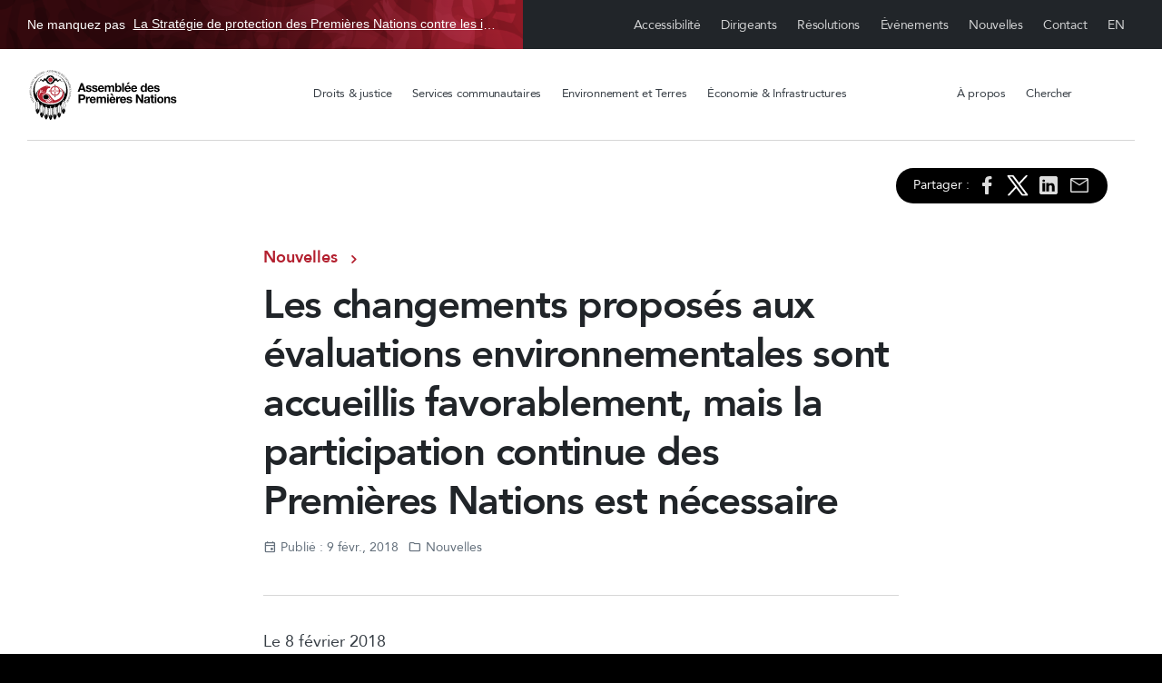

--- FILE ---
content_type: text/html; charset=UTF-8
request_url: https://afn.ca/fr/toutes-les-nouvelles/nouvelles/les-changements-proposes-aux-evaluations-environnementales-sont-accueillis-favorablement-mais-la-participation-continue-des-premieres-nations-est-necessaire/
body_size: 23835
content:
<!doctype html>
<html dir="ltr" lang="fr-CA" prefix="og: https://ogp.me/ns#">

<head>
  <meta charset="UTF-8">
  <meta name="viewport" content="width=device-width, initial-scale=1">
  <link rel="profile" href="https://gmpg.org/xfn/11">
  <!-- Favicons -->
  <link rel="apple-touch-icon" sizes="180x180" href="https://afn.ca/wp-content/themes/afn/img/favicon/apple-touch-icon.png">
  <link rel="icon" type="image/png" sizes="32x32" href="https://afn.ca/wp-content/themes/afn/img/favicon/favicon-32x32.png">
  <link rel="icon" type="image/png" sizes="16x16" href="https://afn.ca/wp-content/themes/afn/img/favicon/favicon-16x16.png">
  <link rel="manifest" href="https://afn.ca/wp-content/themes/afn/img/favicon/site.webmanifest">
  <link rel="mask-icon" href="https://afn.ca/wp-content/themes/afn/img/favicon/safari-pinned-tab.svg" color="#0d6efd">
  <meta name="msapplication-TileColor" content="#ffffff">
  <meta name="theme-color" content="#ffffff">
  <title>Les changements proposés aux évaluations environnementales sont accueillis favorablement, mais la participation continue des Premières Nations est nécessaire - Assemblée des Premières Nations</title>
	<style>img:is([sizes="auto" i], [sizes^="auto," i]) { contain-intrinsic-size: 3000px 1500px }</style>
	
		<!-- All in One SEO 4.9.1 - aioseo.com -->
	<meta name="description" content="Le 8 février 2018 (Ottawa, ON) – Le Chef national de l’Assemblée des Premières Nations (APN), Perry Bellegarde, a accueilli favorablement aujourd’hui le nouveau projet de loi portant sur les évaluations environnementales, déclarant qu’avec une participation entière et efficace des Premières Nations, l’APN sera à l’affût de toutes les occasions de l’améliorer encore davantage avant sa mise en œuvre. « Bon" />
	<meta name="robots" content="max-image-preview:large" />
	<meta name="author" content="artdept"/>
	<meta name="keywords" content="nouvelles" />
	<link rel="canonical" href="https://afn.ca/fr/toutes-les-nouvelles/nouvelles/les-changements-proposes-aux-evaluations-environnementales-sont-accueillis-favorablement-mais-la-participation-continue-des-premieres-nations-est-necessaire/" />
	<meta name="generator" content="All in One SEO (AIOSEO) 4.9.1" />
		<meta property="og:locale" content="fr_CA" />
		<meta property="og:site_name" content="Assemblée des Premières Nations" />
		<meta property="og:type" content="article" />
		<meta property="og:title" content="Les changements proposés aux évaluations environnementales sont accueillis favorablement, mais la participation continue des Premières Nations est nécessaire - Assemblée des Premières Nations" />
		<meta property="og:description" content="Le 8 février 2018 (Ottawa, ON) – Le Chef national de l’Assemblée des Premières Nations (APN), Perry Bellegarde, a accueilli favorablement aujourd’hui le nouveau projet de loi portant sur les évaluations environnementales, déclarant qu’avec une participation entière et efficace des Premières Nations, l’APN sera à l’affût de toutes les occasions de l’améliorer encore davantage avant sa mise en œuvre. « Bon" />
		<meta property="og:url" content="https://afn.ca/fr/toutes-les-nouvelles/nouvelles/les-changements-proposes-aux-evaluations-environnementales-sont-accueillis-favorablement-mais-la-participation-continue-des-premieres-nations-est-necessaire/" />
		<meta property="og:image" content="https://afn.ca/wp-content/uploads/2023/06/default_AFN_theme_smaller-scaled.jpg" />
		<meta property="og:image:secure_url" content="https://afn.ca/wp-content/uploads/2023/06/default_AFN_theme_smaller-scaled.jpg" />
		<meta property="article:section" content="Uncategorized" />
		<meta property="article:published_time" content="2018-02-09T22:07:52+00:00" />
		<meta property="article:modified_time" content="2022-11-03T16:52:04+00:00" />
		<meta property="article:publisher" content="https://www.facebook.com/AssemblyofFirstNations/" />
		<meta name="twitter:card" content="summary_large_image" />
		<meta name="twitter:site" content="@AFN_Updates" />
		<meta name="twitter:title" content="Les changements proposés aux évaluations environnementales sont accueillis favorablement, mais la participation continue des Premières Nations est nécessaire - Assemblée des Premières Nations" />
		<meta name="twitter:description" content="Le 8 février 2018 (Ottawa, ON) – Le Chef national de l’Assemblée des Premières Nations (APN), Perry Bellegarde, a accueilli favorablement aujourd’hui le nouveau projet de loi portant sur les évaluations environnementales, déclarant qu’avec une participation entière et efficace des Premières Nations, l’APN sera à l’affût de toutes les occasions de l’améliorer encore davantage avant sa mise en œuvre. « Bon" />
		<meta name="twitter:creator" content="@AFN_Updates" />
		<meta name="twitter:image" content="https://afn.ca/wp-content/uploads/2023/06/default_AFN_theme_smaller-scaled.jpg" />
		<meta name="twitter:label1" content="Écrit par" />
		<meta name="twitter:data1" content="artdept" />
		<meta name="twitter:label2" content="Estimation du temps de lecture" />
		<meta name="twitter:data2" content="3 minutes" />
		<script type="application/ld+json" class="aioseo-schema">
			{"@context":"https:\/\/schema.org","@graph":[{"@type":"Article","@id":"https:\/\/afn.ca\/fr\/toutes-les-nouvelles\/nouvelles\/les-changements-proposes-aux-evaluations-environnementales-sont-accueillis-favorablement-mais-la-participation-continue-des-premieres-nations-est-necessaire\/#article","name":"Les changements propos\u00e9s aux \u00e9valuations environnementales sont accueillis favorablement, mais la participation continue des Premi\u00e8res Nations est n\u00e9cessaire - Assembl\u00e9e des Premi\u00e8res Nations","headline":"Les changements propos\u00e9s aux \u00e9valuations environnementales sont accueillis favorablement, mais la participation continue des Premi\u00e8res Nations est n\u00e9cessaire","author":{"@id":"https:\/\/afn.ca\/fr\/author\/artdept\/#author"},"publisher":{"@id":"https:\/\/afn.ca\/#organization"},"image":{"@type":"ImageObject","url":"https:\/\/afn.ca\/wp-content\/uploads\/2022\/11\/AFN-Logo-Lrg-1-150x150-1.png","@id":"https:\/\/afn.ca\/#articleImage","width":150,"height":150},"datePublished":"2018-02-09T17:07:52-05:00","dateModified":"2022-11-03T12:52:04-04:00","inLanguage":"fr-CA","mainEntityOfPage":{"@id":"https:\/\/afn.ca\/fr\/toutes-les-nouvelles\/nouvelles\/les-changements-proposes-aux-evaluations-environnementales-sont-accueillis-favorablement-mais-la-participation-continue-des-premieres-nations-est-necessaire\/#webpage"},"isPartOf":{"@id":"https:\/\/afn.ca\/fr\/toutes-les-nouvelles\/nouvelles\/les-changements-proposes-aux-evaluations-environnementales-sont-accueillis-favorablement-mais-la-participation-continue-des-premieres-nations-est-necessaire\/#webpage"},"articleSection":"Nouvelles, Fran\u00e7ais, pll_6363f1b422bc8"},{"@type":"BreadcrumbList","@id":"https:\/\/afn.ca\/fr\/toutes-les-nouvelles\/nouvelles\/les-changements-proposes-aux-evaluations-environnementales-sont-accueillis-favorablement-mais-la-participation-continue-des-premieres-nations-est-necessaire\/#breadcrumblist","itemListElement":[{"@type":"ListItem","@id":"https:\/\/afn.ca#listItem","position":1,"name":"Home","item":"https:\/\/afn.ca","nextItem":{"@type":"ListItem","@id":"https:\/\/afn.ca\/fr\/toutes-les-nouvelles\/#listItem","name":"Toutes les nouvelles"}},{"@type":"ListItem","@id":"https:\/\/afn.ca\/fr\/toutes-les-nouvelles\/#listItem","position":2,"name":"Toutes les nouvelles","item":"https:\/\/afn.ca\/fr\/toutes-les-nouvelles\/","nextItem":{"@type":"ListItem","@id":"https:\/\/afn.ca\/fr\/toutes-les-nouvelles\/nouvelles\/#listItem","name":"Nouvelles"},"previousItem":{"@type":"ListItem","@id":"https:\/\/afn.ca#listItem","name":"Home"}},{"@type":"ListItem","@id":"https:\/\/afn.ca\/fr\/toutes-les-nouvelles\/nouvelles\/#listItem","position":3,"name":"Nouvelles","item":"https:\/\/afn.ca\/fr\/toutes-les-nouvelles\/nouvelles\/","nextItem":{"@type":"ListItem","@id":"https:\/\/afn.ca\/fr\/toutes-les-nouvelles\/nouvelles\/les-changements-proposes-aux-evaluations-environnementales-sont-accueillis-favorablement-mais-la-participation-continue-des-premieres-nations-est-necessaire\/#listItem","name":"Les changements propos\u00e9s aux \u00e9valuations environnementales sont accueillis favorablement, mais la participation continue des Premi\u00e8res Nations est n\u00e9cessaire"},"previousItem":{"@type":"ListItem","@id":"https:\/\/afn.ca\/fr\/toutes-les-nouvelles\/#listItem","name":"Toutes les nouvelles"}},{"@type":"ListItem","@id":"https:\/\/afn.ca\/fr\/toutes-les-nouvelles\/nouvelles\/les-changements-proposes-aux-evaluations-environnementales-sont-accueillis-favorablement-mais-la-participation-continue-des-premieres-nations-est-necessaire\/#listItem","position":4,"name":"Les changements propos\u00e9s aux \u00e9valuations environnementales sont accueillis favorablement, mais la participation continue des Premi\u00e8res Nations est n\u00e9cessaire","previousItem":{"@type":"ListItem","@id":"https:\/\/afn.ca\/fr\/toutes-les-nouvelles\/nouvelles\/#listItem","name":"Nouvelles"}}]},{"@type":"Organization","@id":"https:\/\/afn.ca\/#organization","name":"The Assembly of First Nations (AFN)","description":"L'APN est une organisation de d\u00e9fense des int\u00e9r\u00eats, orient\u00e9e par les Premi\u00e8res Nations-en-assembl\u00e9e qui lui conf\u00e8rent des mandats par la voie de r\u00e9solutions.","url":"https:\/\/afn.ca\/","telephone":"+16132416789","logo":{"@type":"ImageObject","url":"https:\/\/afn.ca\/wp-content\/uploads\/2022\/11\/AFN-Logo-Lrg-1-150x150-1.png","@id":"https:\/\/afn.ca\/fr\/toutes-les-nouvelles\/nouvelles\/les-changements-proposes-aux-evaluations-environnementales-sont-accueillis-favorablement-mais-la-participation-continue-des-premieres-nations-est-necessaire\/#organizationLogo","width":150,"height":150},"image":{"@id":"https:\/\/afn.ca\/fr\/toutes-les-nouvelles\/nouvelles\/les-changements-proposes-aux-evaluations-environnementales-sont-accueillis-favorablement-mais-la-participation-continue-des-premieres-nations-est-necessaire\/#organizationLogo"},"sameAs":["https:\/\/www.facebook.com\/AssemblyofFirstNations\/","https:\/\/twitter.com\/AFN_Updates","https:\/\/www.instagram.com\/assemblyoffirstnations\/","https:\/\/www.youtube.com\/c\/AssemblyofFirstNations","https:\/\/www.linkedin.com\/company\/assembly-of-first-nations","https:\/\/en.wikipedia.org\/wiki\/Assembly_of_First_Nations"]},{"@type":"Person","@id":"https:\/\/afn.ca\/fr\/author\/artdept\/#author","url":"https:\/\/afn.ca\/fr\/author\/artdept\/","name":"artdept","image":{"@type":"ImageObject","@id":"https:\/\/afn.ca\/fr\/toutes-les-nouvelles\/nouvelles\/les-changements-proposes-aux-evaluations-environnementales-sont-accueillis-favorablement-mais-la-participation-continue-des-premieres-nations-est-necessaire\/#authorImage","url":"https:\/\/secure.gravatar.com\/avatar\/5f2c89233195f4d940434817c5b32db9e07477a3f6f3b144890f39a26153f9e3?s=96&d=mm&r=g","width":96,"height":96,"caption":"artdept"}},{"@type":"WebPage","@id":"https:\/\/afn.ca\/fr\/toutes-les-nouvelles\/nouvelles\/les-changements-proposes-aux-evaluations-environnementales-sont-accueillis-favorablement-mais-la-participation-continue-des-premieres-nations-est-necessaire\/#webpage","url":"https:\/\/afn.ca\/fr\/toutes-les-nouvelles\/nouvelles\/les-changements-proposes-aux-evaluations-environnementales-sont-accueillis-favorablement-mais-la-participation-continue-des-premieres-nations-est-necessaire\/","name":"Les changements propos\u00e9s aux \u00e9valuations environnementales sont accueillis favorablement, mais la participation continue des Premi\u00e8res Nations est n\u00e9cessaire - Assembl\u00e9e des Premi\u00e8res Nations","description":"Le 8 f\u00e9vrier 2018 (Ottawa, ON) \u2013 Le Chef national de l\u2019Assembl\u00e9e des Premi\u00e8res Nations (APN), Perry Bellegarde, a accueilli favorablement aujourd\u2019hui le nouveau projet de loi portant sur les \u00e9valuations environnementales, d\u00e9clarant qu\u2019avec une participation enti\u00e8re et efficace des Premi\u00e8res Nations, l\u2019APN sera \u00e0 l\u2019aff\u00fbt de toutes les occasions de l\u2019am\u00e9liorer encore davantage avant sa mise en \u0153uvre. \u00ab Bon","inLanguage":"fr-CA","isPartOf":{"@id":"https:\/\/afn.ca\/#website"},"breadcrumb":{"@id":"https:\/\/afn.ca\/fr\/toutes-les-nouvelles\/nouvelles\/les-changements-proposes-aux-evaluations-environnementales-sont-accueillis-favorablement-mais-la-participation-continue-des-premieres-nations-est-necessaire\/#breadcrumblist"},"author":{"@id":"https:\/\/afn.ca\/fr\/author\/artdept\/#author"},"creator":{"@id":"https:\/\/afn.ca\/fr\/author\/artdept\/#author"},"datePublished":"2018-02-09T17:07:52-05:00","dateModified":"2022-11-03T12:52:04-04:00"},{"@type":"WebSite","@id":"https:\/\/afn.ca\/#website","url":"https:\/\/afn.ca\/","name":"Assembly of First Nations","alternateName":"AFN","description":"L'APN est une organisation de d\u00e9fense des int\u00e9r\u00eats, orient\u00e9e par les Premi\u00e8res Nations-en-assembl\u00e9e qui lui conf\u00e8rent des mandats par la voie de r\u00e9solutions.","inLanguage":"fr-CA","publisher":{"@id":"https:\/\/afn.ca\/#organization"}}]}
		</script>
		<!-- All in One SEO -->

<link rel="alternate" href="https://afn.ca/all-news/news/proposed-changes-to-environmental-assessments-welcomed-continued-engagement-with-first-nations-required/" hreflang="en" />
<link rel="alternate" href="https://afn.ca/fr/toutes-les-nouvelles/nouvelles/les-changements-proposes-aux-evaluations-environnementales-sont-accueillis-favorablement-mais-la-participation-continue-des-premieres-nations-est-necessaire/" hreflang="fr" />
<link rel='dns-prefetch' href='//www.googletagmanager.com' />
<link rel='dns-prefetch' href='//cdnjs.cloudflare.com' />
<link rel="alternate" type="application/rss+xml" title="Assemblée des Premières Nations &raquo; Feed" href="https://afn.ca/fr/feed/" />
<link rel="alternate" type="application/rss+xml" title="Assemblée des Premières Nations &raquo; Comments Feed" href="https://afn.ca/fr/comments/feed/" />
		<!-- This site uses the Google Analytics by MonsterInsights plugin v9.6.0 - Using Analytics tracking - https://www.monsterinsights.com/ -->
							<script src="//www.googletagmanager.com/gtag/js?id=G-0YVFYMZQ71"  data-cfasync="false" data-wpfc-render="false" async></script>
			<script data-cfasync="false" data-wpfc-render="false">
				var mi_version = '9.6.0';
				var mi_track_user = true;
				var mi_no_track_reason = '';
								var MonsterInsightsDefaultLocations = {"page_location":"https:\/\/afn.ca\/fr\/toutes-les-nouvelles\/nouvelles\/les-changements-proposes-aux-evaluations-environnementales-sont-accueillis-favorablement-mais-la-participation-continue-des-premieres-nations-est-necessaire\/"};
								if ( typeof MonsterInsightsPrivacyGuardFilter === 'function' ) {
					var MonsterInsightsLocations = (typeof MonsterInsightsExcludeQuery === 'object') ? MonsterInsightsPrivacyGuardFilter( MonsterInsightsExcludeQuery ) : MonsterInsightsPrivacyGuardFilter( MonsterInsightsDefaultLocations );
				} else {
					var MonsterInsightsLocations = (typeof MonsterInsightsExcludeQuery === 'object') ? MonsterInsightsExcludeQuery : MonsterInsightsDefaultLocations;
				}

								var disableStrs = [
										'ga-disable-G-0YVFYMZQ71',
									];

				/* Function to detect opted out users */
				function __gtagTrackerIsOptedOut() {
					for (var index = 0; index < disableStrs.length; index++) {
						if (document.cookie.indexOf(disableStrs[index] + '=true') > -1) {
							return true;
						}
					}

					return false;
				}

				/* Disable tracking if the opt-out cookie exists. */
				if (__gtagTrackerIsOptedOut()) {
					for (var index = 0; index < disableStrs.length; index++) {
						window[disableStrs[index]] = true;
					}
				}

				/* Opt-out function */
				function __gtagTrackerOptout() {
					for (var index = 0; index < disableStrs.length; index++) {
						document.cookie = disableStrs[index] + '=true; expires=Thu, 31 Dec 2099 23:59:59 UTC; path=/';
						window[disableStrs[index]] = true;
					}
				}

				if ('undefined' === typeof gaOptout) {
					function gaOptout() {
						__gtagTrackerOptout();
					}
				}
								window.dataLayer = window.dataLayer || [];

				window.MonsterInsightsDualTracker = {
					helpers: {},
					trackers: {},
				};
				if (mi_track_user) {
					function __gtagDataLayer() {
						dataLayer.push(arguments);
					}

					function __gtagTracker(type, name, parameters) {
						if (!parameters) {
							parameters = {};
						}

						if (parameters.send_to) {
							__gtagDataLayer.apply(null, arguments);
							return;
						}

						if (type === 'event') {
														parameters.send_to = monsterinsights_frontend.v4_id;
							var hookName = name;
							if (typeof parameters['event_category'] !== 'undefined') {
								hookName = parameters['event_category'] + ':' + name;
							}

							if (typeof MonsterInsightsDualTracker.trackers[hookName] !== 'undefined') {
								MonsterInsightsDualTracker.trackers[hookName](parameters);
							} else {
								__gtagDataLayer('event', name, parameters);
							}
							
						} else {
							__gtagDataLayer.apply(null, arguments);
						}
					}

					__gtagTracker('js', new Date());
					__gtagTracker('set', {
						'developer_id.dZGIzZG': true,
											});
					if ( MonsterInsightsLocations.page_location ) {
						__gtagTracker('set', MonsterInsightsLocations);
					}
										__gtagTracker('config', 'G-0YVFYMZQ71', {"forceSSL":"true","link_attribution":"true"} );
															window.gtag = __gtagTracker;										(function () {
						/* https://developers.google.com/analytics/devguides/collection/analyticsjs/ */
						/* ga and __gaTracker compatibility shim. */
						var noopfn = function () {
							return null;
						};
						var newtracker = function () {
							return new Tracker();
						};
						var Tracker = function () {
							return null;
						};
						var p = Tracker.prototype;
						p.get = noopfn;
						p.set = noopfn;
						p.send = function () {
							var args = Array.prototype.slice.call(arguments);
							args.unshift('send');
							__gaTracker.apply(null, args);
						};
						var __gaTracker = function () {
							var len = arguments.length;
							if (len === 0) {
								return;
							}
							var f = arguments[len - 1];
							if (typeof f !== 'object' || f === null || typeof f.hitCallback !== 'function') {
								if ('send' === arguments[0]) {
									var hitConverted, hitObject = false, action;
									if ('event' === arguments[1]) {
										if ('undefined' !== typeof arguments[3]) {
											hitObject = {
												'eventAction': arguments[3],
												'eventCategory': arguments[2],
												'eventLabel': arguments[4],
												'value': arguments[5] ? arguments[5] : 1,
											}
										}
									}
									if ('pageview' === arguments[1]) {
										if ('undefined' !== typeof arguments[2]) {
											hitObject = {
												'eventAction': 'page_view',
												'page_path': arguments[2],
											}
										}
									}
									if (typeof arguments[2] === 'object') {
										hitObject = arguments[2];
									}
									if (typeof arguments[5] === 'object') {
										Object.assign(hitObject, arguments[5]);
									}
									if ('undefined' !== typeof arguments[1].hitType) {
										hitObject = arguments[1];
										if ('pageview' === hitObject.hitType) {
											hitObject.eventAction = 'page_view';
										}
									}
									if (hitObject) {
										action = 'timing' === arguments[1].hitType ? 'timing_complete' : hitObject.eventAction;
										hitConverted = mapArgs(hitObject);
										__gtagTracker('event', action, hitConverted);
									}
								}
								return;
							}

							function mapArgs(args) {
								var arg, hit = {};
								var gaMap = {
									'eventCategory': 'event_category',
									'eventAction': 'event_action',
									'eventLabel': 'event_label',
									'eventValue': 'event_value',
									'nonInteraction': 'non_interaction',
									'timingCategory': 'event_category',
									'timingVar': 'name',
									'timingValue': 'value',
									'timingLabel': 'event_label',
									'page': 'page_path',
									'location': 'page_location',
									'title': 'page_title',
									'referrer' : 'page_referrer',
								};
								for (arg in args) {
																		if (!(!args.hasOwnProperty(arg) || !gaMap.hasOwnProperty(arg))) {
										hit[gaMap[arg]] = args[arg];
									} else {
										hit[arg] = args[arg];
									}
								}
								return hit;
							}

							try {
								f.hitCallback();
							} catch (ex) {
							}
						};
						__gaTracker.create = newtracker;
						__gaTracker.getByName = newtracker;
						__gaTracker.getAll = function () {
							return [];
						};
						__gaTracker.remove = noopfn;
						__gaTracker.loaded = true;
						window['__gaTracker'] = __gaTracker;
					})();
									} else {
										console.log("");
					(function () {
						function __gtagTracker() {
							return null;
						}

						window['__gtagTracker'] = __gtagTracker;
						window['gtag'] = __gtagTracker;
					})();
									}
			</script>
				<!-- / Google Analytics by MonsterInsights -->
		<script>
window._wpemojiSettings = {"baseUrl":"https:\/\/s.w.org\/images\/core\/emoji\/16.0.1\/72x72\/","ext":".png","svgUrl":"https:\/\/s.w.org\/images\/core\/emoji\/16.0.1\/svg\/","svgExt":".svg","source":{"concatemoji":"https:\/\/afn.ca\/wp-includes\/js\/wp-emoji-release.min.js?ver=6.8.3"}};
/*! This file is auto-generated */
!function(s,n){var o,i,e;function c(e){try{var t={supportTests:e,timestamp:(new Date).valueOf()};sessionStorage.setItem(o,JSON.stringify(t))}catch(e){}}function p(e,t,n){e.clearRect(0,0,e.canvas.width,e.canvas.height),e.fillText(t,0,0);var t=new Uint32Array(e.getImageData(0,0,e.canvas.width,e.canvas.height).data),a=(e.clearRect(0,0,e.canvas.width,e.canvas.height),e.fillText(n,0,0),new Uint32Array(e.getImageData(0,0,e.canvas.width,e.canvas.height).data));return t.every(function(e,t){return e===a[t]})}function u(e,t){e.clearRect(0,0,e.canvas.width,e.canvas.height),e.fillText(t,0,0);for(var n=e.getImageData(16,16,1,1),a=0;a<n.data.length;a++)if(0!==n.data[a])return!1;return!0}function f(e,t,n,a){switch(t){case"flag":return n(e,"\ud83c\udff3\ufe0f\u200d\u26a7\ufe0f","\ud83c\udff3\ufe0f\u200b\u26a7\ufe0f")?!1:!n(e,"\ud83c\udde8\ud83c\uddf6","\ud83c\udde8\u200b\ud83c\uddf6")&&!n(e,"\ud83c\udff4\udb40\udc67\udb40\udc62\udb40\udc65\udb40\udc6e\udb40\udc67\udb40\udc7f","\ud83c\udff4\u200b\udb40\udc67\u200b\udb40\udc62\u200b\udb40\udc65\u200b\udb40\udc6e\u200b\udb40\udc67\u200b\udb40\udc7f");case"emoji":return!a(e,"\ud83e\udedf")}return!1}function g(e,t,n,a){var r="undefined"!=typeof WorkerGlobalScope&&self instanceof WorkerGlobalScope?new OffscreenCanvas(300,150):s.createElement("canvas"),o=r.getContext("2d",{willReadFrequently:!0}),i=(o.textBaseline="top",o.font="600 32px Arial",{});return e.forEach(function(e){i[e]=t(o,e,n,a)}),i}function t(e){var t=s.createElement("script");t.src=e,t.defer=!0,s.head.appendChild(t)}"undefined"!=typeof Promise&&(o="wpEmojiSettingsSupports",i=["flag","emoji"],n.supports={everything:!0,everythingExceptFlag:!0},e=new Promise(function(e){s.addEventListener("DOMContentLoaded",e,{once:!0})}),new Promise(function(t){var n=function(){try{var e=JSON.parse(sessionStorage.getItem(o));if("object"==typeof e&&"number"==typeof e.timestamp&&(new Date).valueOf()<e.timestamp+604800&&"object"==typeof e.supportTests)return e.supportTests}catch(e){}return null}();if(!n){if("undefined"!=typeof Worker&&"undefined"!=typeof OffscreenCanvas&&"undefined"!=typeof URL&&URL.createObjectURL&&"undefined"!=typeof Blob)try{var e="postMessage("+g.toString()+"("+[JSON.stringify(i),f.toString(),p.toString(),u.toString()].join(",")+"));",a=new Blob([e],{type:"text/javascript"}),r=new Worker(URL.createObjectURL(a),{name:"wpTestEmojiSupports"});return void(r.onmessage=function(e){c(n=e.data),r.terminate(),t(n)})}catch(e){}c(n=g(i,f,p,u))}t(n)}).then(function(e){for(var t in e)n.supports[t]=e[t],n.supports.everything=n.supports.everything&&n.supports[t],"flag"!==t&&(n.supports.everythingExceptFlag=n.supports.everythingExceptFlag&&n.supports[t]);n.supports.everythingExceptFlag=n.supports.everythingExceptFlag&&!n.supports.flag,n.DOMReady=!1,n.readyCallback=function(){n.DOMReady=!0}}).then(function(){return e}).then(function(){var e;n.supports.everything||(n.readyCallback(),(e=n.source||{}).concatemoji?t(e.concatemoji):e.wpemoji&&e.twemoji&&(t(e.twemoji),t(e.wpemoji)))}))}((window,document),window._wpemojiSettings);
</script>
<style id='wp-emoji-styles-inline-css'>

	img.wp-smiley, img.emoji {
		display: inline !important;
		border: none !important;
		box-shadow: none !important;
		height: 1em !important;
		width: 1em !important;
		margin: 0 0.07em !important;
		vertical-align: -0.1em !important;
		background: none !important;
		padding: 0 !important;
	}
</style>
<style id='wp-block-library-inline-css'>
:root{--wp-admin-theme-color:#007cba;--wp-admin-theme-color--rgb:0,124,186;--wp-admin-theme-color-darker-10:#006ba1;--wp-admin-theme-color-darker-10--rgb:0,107,161;--wp-admin-theme-color-darker-20:#005a87;--wp-admin-theme-color-darker-20--rgb:0,90,135;--wp-admin-border-width-focus:2px;--wp-block-synced-color:#7a00df;--wp-block-synced-color--rgb:122,0,223;--wp-bound-block-color:var(--wp-block-synced-color)}@media (min-resolution:192dpi){:root{--wp-admin-border-width-focus:1.5px}}.wp-element-button{cursor:pointer}:root{--wp--preset--font-size--normal:16px;--wp--preset--font-size--huge:42px}:root .has-very-light-gray-background-color{background-color:#eee}:root .has-very-dark-gray-background-color{background-color:#313131}:root .has-very-light-gray-color{color:#eee}:root .has-very-dark-gray-color{color:#313131}:root .has-vivid-green-cyan-to-vivid-cyan-blue-gradient-background{background:linear-gradient(135deg,#00d084,#0693e3)}:root .has-purple-crush-gradient-background{background:linear-gradient(135deg,#34e2e4,#4721fb 50%,#ab1dfe)}:root .has-hazy-dawn-gradient-background{background:linear-gradient(135deg,#faaca8,#dad0ec)}:root .has-subdued-olive-gradient-background{background:linear-gradient(135deg,#fafae1,#67a671)}:root .has-atomic-cream-gradient-background{background:linear-gradient(135deg,#fdd79a,#004a59)}:root .has-nightshade-gradient-background{background:linear-gradient(135deg,#330968,#31cdcf)}:root .has-midnight-gradient-background{background:linear-gradient(135deg,#020381,#2874fc)}.has-regular-font-size{font-size:1em}.has-larger-font-size{font-size:2.625em}.has-normal-font-size{font-size:var(--wp--preset--font-size--normal)}.has-huge-font-size{font-size:var(--wp--preset--font-size--huge)}.has-text-align-center{text-align:center}.has-text-align-left{text-align:left}.has-text-align-right{text-align:right}#end-resizable-editor-section{display:none}.aligncenter{clear:both}.items-justified-left{justify-content:flex-start}.items-justified-center{justify-content:center}.items-justified-right{justify-content:flex-end}.items-justified-space-between{justify-content:space-between}.screen-reader-text{border:0;clip-path:inset(50%);height:1px;margin:-1px;overflow:hidden;padding:0;position:absolute;width:1px;word-wrap:normal!important}.screen-reader-text:focus{background-color:#ddd;clip-path:none;color:#444;display:block;font-size:1em;height:auto;left:5px;line-height:normal;padding:15px 23px 14px;text-decoration:none;top:5px;width:auto;z-index:100000}html :where(.has-border-color){border-style:solid}html :where([style*=border-top-color]){border-top-style:solid}html :where([style*=border-right-color]){border-right-style:solid}html :where([style*=border-bottom-color]){border-bottom-style:solid}html :where([style*=border-left-color]){border-left-style:solid}html :where([style*=border-width]){border-style:solid}html :where([style*=border-top-width]){border-top-style:solid}html :where([style*=border-right-width]){border-right-style:solid}html :where([style*=border-bottom-width]){border-bottom-style:solid}html :where([style*=border-left-width]){border-left-style:solid}html :where(img[class*=wp-image-]){height:auto;max-width:100%}:where(figure){margin:0 0 1em}html :where(.is-position-sticky){--wp-admin--admin-bar--position-offset:var(--wp-admin--admin-bar--height,0px)}@media screen and (max-width:600px){html :where(.is-position-sticky){--wp-admin--admin-bar--position-offset:0px}}
</style>
<style id='classic-theme-styles-inline-css'>
/*! This file is auto-generated */
.wp-block-button__link{color:#fff;background-color:#32373c;border-radius:9999px;box-shadow:none;text-decoration:none;padding:calc(.667em + 2px) calc(1.333em + 2px);font-size:1.125em}.wp-block-file__button{background:#32373c;color:#fff;text-decoration:none}
</style>
<style id='global-styles-inline-css'>
:root{--wp--preset--aspect-ratio--square: 1;--wp--preset--aspect-ratio--4-3: 4/3;--wp--preset--aspect-ratio--3-4: 3/4;--wp--preset--aspect-ratio--3-2: 3/2;--wp--preset--aspect-ratio--2-3: 2/3;--wp--preset--aspect-ratio--16-9: 16/9;--wp--preset--aspect-ratio--9-16: 9/16;--wp--preset--color--black: #000000;--wp--preset--color--cyan-bluish-gray: #abb8c3;--wp--preset--color--white: #ffffff;--wp--preset--color--pale-pink: #f78da7;--wp--preset--color--vivid-red: #cf2e2e;--wp--preset--color--luminous-vivid-orange: #ff6900;--wp--preset--color--luminous-vivid-amber: #fcb900;--wp--preset--color--light-green-cyan: #7bdcb5;--wp--preset--color--vivid-green-cyan: #00d084;--wp--preset--color--pale-cyan-blue: #8ed1fc;--wp--preset--color--vivid-cyan-blue: #0693e3;--wp--preset--color--vivid-purple: #9b51e0;--wp--preset--gradient--vivid-cyan-blue-to-vivid-purple: linear-gradient(135deg,rgba(6,147,227,1) 0%,rgb(155,81,224) 100%);--wp--preset--gradient--light-green-cyan-to-vivid-green-cyan: linear-gradient(135deg,rgb(122,220,180) 0%,rgb(0,208,130) 100%);--wp--preset--gradient--luminous-vivid-amber-to-luminous-vivid-orange: linear-gradient(135deg,rgba(252,185,0,1) 0%,rgba(255,105,0,1) 100%);--wp--preset--gradient--luminous-vivid-orange-to-vivid-red: linear-gradient(135deg,rgba(255,105,0,1) 0%,rgb(207,46,46) 100%);--wp--preset--gradient--very-light-gray-to-cyan-bluish-gray: linear-gradient(135deg,rgb(238,238,238) 0%,rgb(169,184,195) 100%);--wp--preset--gradient--cool-to-warm-spectrum: linear-gradient(135deg,rgb(74,234,220) 0%,rgb(151,120,209) 20%,rgb(207,42,186) 40%,rgb(238,44,130) 60%,rgb(251,105,98) 80%,rgb(254,248,76) 100%);--wp--preset--gradient--blush-light-purple: linear-gradient(135deg,rgb(255,206,236) 0%,rgb(152,150,240) 100%);--wp--preset--gradient--blush-bordeaux: linear-gradient(135deg,rgb(254,205,165) 0%,rgb(254,45,45) 50%,rgb(107,0,62) 100%);--wp--preset--gradient--luminous-dusk: linear-gradient(135deg,rgb(255,203,112) 0%,rgb(199,81,192) 50%,rgb(65,88,208) 100%);--wp--preset--gradient--pale-ocean: linear-gradient(135deg,rgb(255,245,203) 0%,rgb(182,227,212) 50%,rgb(51,167,181) 100%);--wp--preset--gradient--electric-grass: linear-gradient(135deg,rgb(202,248,128) 0%,rgb(113,206,126) 100%);--wp--preset--gradient--midnight: linear-gradient(135deg,rgb(2,3,129) 0%,rgb(40,116,252) 100%);--wp--preset--font-size--small: 13px;--wp--preset--font-size--medium: 20px;--wp--preset--font-size--large: 36px;--wp--preset--font-size--x-large: 42px;--wp--preset--spacing--20: 0.44rem;--wp--preset--spacing--30: 0.67rem;--wp--preset--spacing--40: 1rem;--wp--preset--spacing--50: 1.5rem;--wp--preset--spacing--60: 2.25rem;--wp--preset--spacing--70: 3.38rem;--wp--preset--spacing--80: 5.06rem;--wp--preset--shadow--natural: 6px 6px 9px rgba(0, 0, 0, 0.2);--wp--preset--shadow--deep: 12px 12px 50px rgba(0, 0, 0, 0.4);--wp--preset--shadow--sharp: 6px 6px 0px rgba(0, 0, 0, 0.2);--wp--preset--shadow--outlined: 6px 6px 0px -3px rgba(255, 255, 255, 1), 6px 6px rgba(0, 0, 0, 1);--wp--preset--shadow--crisp: 6px 6px 0px rgba(0, 0, 0, 1);}:where(.is-layout-flex){gap: 0.5em;}:where(.is-layout-grid){gap: 0.5em;}body .is-layout-flex{display: flex;}.is-layout-flex{flex-wrap: wrap;align-items: center;}.is-layout-flex > :is(*, div){margin: 0;}body .is-layout-grid{display: grid;}.is-layout-grid > :is(*, div){margin: 0;}:where(.wp-block-columns.is-layout-flex){gap: 2em;}:where(.wp-block-columns.is-layout-grid){gap: 2em;}:where(.wp-block-post-template.is-layout-flex){gap: 1.25em;}:where(.wp-block-post-template.is-layout-grid){gap: 1.25em;}.has-black-color{color: var(--wp--preset--color--black) !important;}.has-cyan-bluish-gray-color{color: var(--wp--preset--color--cyan-bluish-gray) !important;}.has-white-color{color: var(--wp--preset--color--white) !important;}.has-pale-pink-color{color: var(--wp--preset--color--pale-pink) !important;}.has-vivid-red-color{color: var(--wp--preset--color--vivid-red) !important;}.has-luminous-vivid-orange-color{color: var(--wp--preset--color--luminous-vivid-orange) !important;}.has-luminous-vivid-amber-color{color: var(--wp--preset--color--luminous-vivid-amber) !important;}.has-light-green-cyan-color{color: var(--wp--preset--color--light-green-cyan) !important;}.has-vivid-green-cyan-color{color: var(--wp--preset--color--vivid-green-cyan) !important;}.has-pale-cyan-blue-color{color: var(--wp--preset--color--pale-cyan-blue) !important;}.has-vivid-cyan-blue-color{color: var(--wp--preset--color--vivid-cyan-blue) !important;}.has-vivid-purple-color{color: var(--wp--preset--color--vivid-purple) !important;}.has-black-background-color{background-color: var(--wp--preset--color--black) !important;}.has-cyan-bluish-gray-background-color{background-color: var(--wp--preset--color--cyan-bluish-gray) !important;}.has-white-background-color{background-color: var(--wp--preset--color--white) !important;}.has-pale-pink-background-color{background-color: var(--wp--preset--color--pale-pink) !important;}.has-vivid-red-background-color{background-color: var(--wp--preset--color--vivid-red) !important;}.has-luminous-vivid-orange-background-color{background-color: var(--wp--preset--color--luminous-vivid-orange) !important;}.has-luminous-vivid-amber-background-color{background-color: var(--wp--preset--color--luminous-vivid-amber) !important;}.has-light-green-cyan-background-color{background-color: var(--wp--preset--color--light-green-cyan) !important;}.has-vivid-green-cyan-background-color{background-color: var(--wp--preset--color--vivid-green-cyan) !important;}.has-pale-cyan-blue-background-color{background-color: var(--wp--preset--color--pale-cyan-blue) !important;}.has-vivid-cyan-blue-background-color{background-color: var(--wp--preset--color--vivid-cyan-blue) !important;}.has-vivid-purple-background-color{background-color: var(--wp--preset--color--vivid-purple) !important;}.has-black-border-color{border-color: var(--wp--preset--color--black) !important;}.has-cyan-bluish-gray-border-color{border-color: var(--wp--preset--color--cyan-bluish-gray) !important;}.has-white-border-color{border-color: var(--wp--preset--color--white) !important;}.has-pale-pink-border-color{border-color: var(--wp--preset--color--pale-pink) !important;}.has-vivid-red-border-color{border-color: var(--wp--preset--color--vivid-red) !important;}.has-luminous-vivid-orange-border-color{border-color: var(--wp--preset--color--luminous-vivid-orange) !important;}.has-luminous-vivid-amber-border-color{border-color: var(--wp--preset--color--luminous-vivid-amber) !important;}.has-light-green-cyan-border-color{border-color: var(--wp--preset--color--light-green-cyan) !important;}.has-vivid-green-cyan-border-color{border-color: var(--wp--preset--color--vivid-green-cyan) !important;}.has-pale-cyan-blue-border-color{border-color: var(--wp--preset--color--pale-cyan-blue) !important;}.has-vivid-cyan-blue-border-color{border-color: var(--wp--preset--color--vivid-cyan-blue) !important;}.has-vivid-purple-border-color{border-color: var(--wp--preset--color--vivid-purple) !important;}.has-vivid-cyan-blue-to-vivid-purple-gradient-background{background: var(--wp--preset--gradient--vivid-cyan-blue-to-vivid-purple) !important;}.has-light-green-cyan-to-vivid-green-cyan-gradient-background{background: var(--wp--preset--gradient--light-green-cyan-to-vivid-green-cyan) !important;}.has-luminous-vivid-amber-to-luminous-vivid-orange-gradient-background{background: var(--wp--preset--gradient--luminous-vivid-amber-to-luminous-vivid-orange) !important;}.has-luminous-vivid-orange-to-vivid-red-gradient-background{background: var(--wp--preset--gradient--luminous-vivid-orange-to-vivid-red) !important;}.has-very-light-gray-to-cyan-bluish-gray-gradient-background{background: var(--wp--preset--gradient--very-light-gray-to-cyan-bluish-gray) !important;}.has-cool-to-warm-spectrum-gradient-background{background: var(--wp--preset--gradient--cool-to-warm-spectrum) !important;}.has-blush-light-purple-gradient-background{background: var(--wp--preset--gradient--blush-light-purple) !important;}.has-blush-bordeaux-gradient-background{background: var(--wp--preset--gradient--blush-bordeaux) !important;}.has-luminous-dusk-gradient-background{background: var(--wp--preset--gradient--luminous-dusk) !important;}.has-pale-ocean-gradient-background{background: var(--wp--preset--gradient--pale-ocean) !important;}.has-electric-grass-gradient-background{background: var(--wp--preset--gradient--electric-grass) !important;}.has-midnight-gradient-background{background: var(--wp--preset--gradient--midnight) !important;}.has-small-font-size{font-size: var(--wp--preset--font-size--small) !important;}.has-medium-font-size{font-size: var(--wp--preset--font-size--medium) !important;}.has-large-font-size{font-size: var(--wp--preset--font-size--large) !important;}.has-x-large-font-size{font-size: var(--wp--preset--font-size--x-large) !important;}
</style>
<link rel='stylesheet' id='url-shortify-css' href='https://afn.ca/wp-content/plugins/url-shortify/lite/dist/styles/url-shortify.css?ver=1.11.4' media='all' />
<link rel='stylesheet' id='parent-style-css' href='https://afn.ca/wp-content/themes/bootscore-main/style.css?ver=6.8.3' media='all' />
<link rel='stylesheet' id='bootstrap-css' href='https://afn.ca/wp-content/themes/afn/css/lib/bootstrap.min.css?ver=202503261730' media='all' />
<link rel='stylesheet' id='material_icons-css' href='https://cdnjs.cloudflare.com/ajax/libs/material-design-iconic-font/2.2.0/css/material-design-iconic-font.min.css?ver=6.8.3' media='1' />
<link rel='stylesheet' id='bootscore-style-css' href='https://afn.ca/wp-content/themes/afn/style.css?ver=202305260151' media='all' />
<link rel='stylesheet' id='fontawesome-css' href='https://afn.ca/wp-content/themes/bootscore-main/css/lib/fontawesome.min.css?ver=202305260151' media='all' />
<script src="https://afn.ca/wp-content/plugins/google-analytics-premium/assets/js/frontend-gtag.min.js?ver=9.6.0" id="monsterinsights-frontend-script-js" async data-wp-strategy="async"></script>
<script data-cfasync="false" data-wpfc-render="false" id='monsterinsights-frontend-script-js-extra'>var monsterinsights_frontend = {"js_events_tracking":"true","download_extensions":"doc,pdf,ppt,zip,xls,docx,pptx,xlsx","inbound_paths":"[{\"path\":\"\\\/go\\\/\",\"label\":\"affiliate\"},{\"path\":\"\\\/recommend\\\/\",\"label\":\"affiliate\"}]","home_url":"https:\/\/afn.ca","hash_tracking":"false","v4_id":"G-0YVFYMZQ71"};</script>
<script src="https://afn.ca/wp-includes/js/jquery/jquery.min.js?ver=3.7.1" id="jquery-core-js"></script>
<script src="https://afn.ca/wp-includes/js/jquery/jquery-migrate.min.js?ver=3.4.1" id="jquery-migrate-js"></script>
<script id="url-shortify-js-extra">
var usParams = {"ajaxurl":"https:\/\/afn.ca\/wp-admin\/admin-ajax.php"};
</script>
<script src="https://afn.ca/wp-content/plugins/url-shortify/lite/dist/scripts/url-shortify.js?ver=1.11.4" id="url-shortify-js"></script>
<script src="https://afn.ca/wp-content/themes/afn/js/email-obfuscator.min.js?ver=6.8.3" id="email-obfuscator_js-js"></script>

<!-- Google tag (gtag.js) snippet added by Site Kit -->
<!-- Google Analytics snippet added by Site Kit -->
<script src="https://www.googletagmanager.com/gtag/js?id=GT-WBTHMJ3J" id="google_gtagjs-js" async></script>
<script id="google_gtagjs-js-after">
window.dataLayer = window.dataLayer || [];function gtag(){dataLayer.push(arguments);}
gtag("set","linker",{"domains":["afn.ca"]});
gtag("js", new Date());
gtag("set", "developer_id.dZTNiMT", true);
gtag("config", "GT-WBTHMJ3J");
 window._googlesitekit = window._googlesitekit || {}; window._googlesitekit.throttledEvents = []; window._googlesitekit.gtagEvent = (name, data) => { var key = JSON.stringify( { name, data } ); if ( !! window._googlesitekit.throttledEvents[ key ] ) { return; } window._googlesitekit.throttledEvents[ key ] = true; setTimeout( () => { delete window._googlesitekit.throttledEvents[ key ]; }, 5 ); gtag( "event", name, { ...data, event_source: "site-kit" } ); };
</script>
<link rel="https://api.w.org/" href="https://afn.ca/wp-json/" /><link rel="alternate" title="JSON" type="application/json" href="https://afn.ca/wp-json/wp/v2/posts/4772" /><link rel="EditURI" type="application/rsd+xml" title="RSD" href="https://afn.ca/xmlrpc.php?rsd" />
<meta name="generator" content="WordPress 6.8.3" />
<link rel='shortlink' href='https://afn.ca/?p=4772' />
<link rel="alternate" title="oEmbed (JSON)" type="application/json+oembed" href="https://afn.ca/wp-json/oembed/1.0/embed?url=https%3A%2F%2Fafn.ca%2Ffr%2Ftoutes-les-nouvelles%2Fnouvelles%2Fles-changements-proposes-aux-evaluations-environnementales-sont-accueillis-favorablement-mais-la-participation-continue-des-premieres-nations-est-necessaire%2F&#038;lang=fr" />
<link rel="alternate" title="oEmbed (XML)" type="text/xml+oembed" href="https://afn.ca/wp-json/oembed/1.0/embed?url=https%3A%2F%2Fafn.ca%2Ffr%2Ftoutes-les-nouvelles%2Fnouvelles%2Fles-changements-proposes-aux-evaluations-environnementales-sont-accueillis-favorablement-mais-la-participation-continue-des-premieres-nations-est-necessaire%2F&#038;format=xml&#038;lang=fr" />
<meta name="generator" content="Site Kit by Google 1.167.0" /><link rel="icon" href="https://afn.ca/wp-content/uploads/2023/05/cropped-favicon-32x32.png" sizes="32x32" />
<link rel="icon" href="https://afn.ca/wp-content/uploads/2023/05/cropped-favicon-192x192.png" sizes="192x192" />
<link rel="apple-touch-icon" href="https://afn.ca/wp-content/uploads/2023/05/cropped-favicon-180x180.png" />
<meta name="msapplication-TileImage" content="https://afn.ca/wp-content/uploads/2023/05/cropped-favicon-270x270.png" />
<style>.shorten_url { 
	   padding: 10px 10px 10px 10px ; 
	   border: 1px solid #AAAAAA ; 
	   background-color: #EEEEEE ;
}</style>
    <link rel="stylesheet" href="https://fonts.googleapis.com/css2?family=Material+Symbols+Rounded:opsz,wght,FILL,GRAD@48,700,0,0" />
  <style>
    
    body {
      background-color: #000;
    }

    body:after {
      content: '';    
      background-image: url(https://afn.ca/wp-content/uploads/2023/04/feathers_wallpaper.jpg);
      background-size: cover;
      background-position: fixed;
      position: fixed;
      top: 0;
      left: 0;
      width: 100%;
      height: 100%;
      z-index: 0;
      opacity: .4;
    }
  </style>
	
	<script src="https://unpkg.com/scrollreveal"></script>
	<script>
        ScrollReveal({ reset: true });
    </script>

</head>

<body class="wp-singular post-template-default single single-post postid-4772 single-format-standard wp-embed-responsive wp-theme-bootscore-main wp-child-theme-afn les-changements-proposes-aux-evaluations-environnementales-sont-accueillis-favorablement-mais-la-participation-continue-des-premieres-nations-est-necessaire">
    
  
  <div id="to-top"></div>

  <div id="page" class="site">

    <header id="masthead" class="site-header">
      <div>
        <nav id="nav-util" class="navbar navbar-expand-lg d-none d-lg-block">
          <div class="nav-container">
            <div class="announcement" style="background-image: url('https://afn.ca/wp-content/themes/afn/img/afn-bg-1.png');">
              <a class="go icon-after" href="https://afn.ca/fr/evenements/la-strategie-de-protection-des-premieres-nations-contre-les-incendies/">Ne manquez pas <span class="text-decoration-underline">La Stratégie de protection des Premières Nations contre les incendies</span> en Communautés des Premières Nations, du 30 oct. au 19 mars</a>
              <div class="overlay"></div>
            </div>
            <div class="navigation">
              <!-- Bootstrap 5 Nav Walker Main Menu -->
              <ul id="bootscore-navbar-utility" class="navbar-nav "><li  id="menu-item-24345" class="menu-item menu-item-type-custom menu-item-object-custom nav-item nav-item-24345"><a href="https://afn.ca/fr/un-centre-dexcellence-pour-laccessibilite-des-premieres-nations/" class="nav-link ">Accessibilité</a></li>
<li  id="menu-item-7257" class="menu-item menu-item-type-post_type menu-item-object-page nav-item nav-item-7257"><a href="https://afn.ca/fr/a-propos/dirigeants/" class="nav-link ">Dirigeants</a></li>
<li  id="menu-item-10392" class="menu-item menu-item-type-custom menu-item-object-custom nav-item nav-item-10392"><a href="/documents/?q=&amp;document_type=Resolution&amp;topic=" class="nav-link ">Résolutions</a></li>
<li  id="menu-item-8288" class="menu-item menu-item-type-custom menu-item-object-custom nav-item nav-item-8288"><a href="/fr/evenements" class="nav-link ">Événements</a></li>
<li  id="menu-item-8289" class="menu-item menu-item-type-taxonomy menu-item-object-category current-post-ancestor nav-item nav-item-8289"><a href="https://afn.ca/fr/toutes-les-nouvelles/" class="nav-link active">Nouvelles</a></li>
<li  id="menu-item-7264" class="menu-item menu-item-type-post_type menu-item-object-page nav-item nav-item-7264"><a href="https://afn.ca/fr/contact/" class="nav-link ">Contact</a></li>
<li  id="menu-item-7266-en" class="lang-item lang-item-107 lang-item-en lang-item-first menu-item menu-item-type-custom menu-item-object-custom nav-item nav-item-7266-en"><a href="https://afn.ca/all-news/news/proposed-changes-to-environmental-assessments-welcomed-continued-engagement-with-first-nations-required/" class="nav-link ">English</a></li>
</ul>              <!-- Bootstrap 5 Nav Walker Main Menu End -->
            </div>
          </div>
        </nav>
        <nav id="nav-main" class="navbar navbar-expand-lg">

          <div class="container-fluid">
            <div class="content">
            <!-- Navbar Brand -->
                        <a class="navbar-brand xs d-md-none" href="https://afn.ca/fr/accueil"><img src="https://afn.ca/wp-content/themes/afn/img/logo/header-logo-fr.svg" alt="logo" class="logo xs"></a>
            <a class="navbar-brand md d-none d-md-block" href="https://afn.ca/fr/accueil"><img src="https://afn.ca/wp-content/themes/afn/img/logo/header-logo-fr.svg" alt="logo" class="logo md"></a>

            <!-- Offcanvas Navbar -->
            <div class="offcanvas offcanvas-end" tabindex="-1" id="offcanvas-navbar">
              <div class="offcanvas-header bg-light">
                <span class="h5 mb-0">Menu</span>
                <button type="button" class="btn-close text-reset" data-bs-dismiss="offcanvas" aria-label="Close"></button>
              </div>
              <div class="offcanvas-body">
                <!-- Bootstrap 5 Nav Walker Main Menu -->
                <ul id="bootscore-navbar" class="navbar-nav mx-auto "><li  id="menu-item-7154" class="menu-item menu-item-type-post_type menu-item-object-page nav-item nav-item-7154"><a href="https://afn.ca/fr/droits-justice/" class="nav-link ">Droits &#038; justice</a></li>
<li  id="menu-item-7155" class="menu-item menu-item-type-post_type menu-item-object-page nav-item nav-item-7155"><a href="https://afn.ca/fr/services-communautaires/" class="nav-link ">Services communautaires</a></li>
<li  id="menu-item-7156" class="menu-item menu-item-type-post_type menu-item-object-page nav-item nav-item-7156"><a href="https://afn.ca/fr/environnement/" class="nav-link ">Environnement et Terres</a></li>
<li  id="menu-item-7157" class="menu-item menu-item-type-post_type menu-item-object-page nav-item nav-item-7157"><a href="https://afn.ca/fr/economie-infrastructures/" class="nav-link ">Économie &#038; Infrastructures</a></li>
</ul>                
              </div>
            </div>


            <div class="header-actions">

              <!-- Top Nav Widget -->
              <div class="top-nav-widget">
                <div class="navigation">
                  <!-- Bootstrap 5 Nav Walker Main Menu -->
                  <ul id="bootscore-navbar-actions" class="d-none d-lg-flex navbar-nav "><li  id="menu-item-7268" class="menu-item menu-item-type-post_type menu-item-object-page nav-item nav-item-7268"><a href="https://afn.ca/fr/a-propos/" class="nav-link ">À propos</a></li>
<li  id="menu-item-7269" class="nav-item-search menu-item menu-item-type-custom menu-item-object-custom nav-item nav-item-7269"><a class="nav-link ">Chercher</a></li>
</ul>                  <!-- Bootstrap 5 Nav Walker Main Menu End -->
                </div>
              </div>

              

              <!-- Search Toggler Mobile -->
              <button class="btn btn-outline-secondary d-lg-none ms-1 ms-md-2 top-nav-search-md" type="button" data-bs-toggle="collapse" data-bs-target="#collapse-search" aria-expanded="false" aria-controls="collapse-search">
                <i class="fas fa-search"></i><span class="visually-hidden-focusable">Search</span>
              </button>

              <!-- Navbar Toggler -->
				<ul class="list-unstyled mobile-lang">
					<li class="lang-item lang-item-107 lang-item-en lang-item-first"><a lang="en-CA" hreflang="en-CA" href="https://afn.ca/all-news/news/proposed-changes-to-environmental-assessments-welcomed-continued-engagement-with-first-nations-required/">English</a></li>
				</ul>
              <button class="btn btn-link d-lg-none ms-md-2" type="button" data-bs-toggle="collapse" data-bs-target="#navbar-mobile" aria-controls="navbar-mobile">
                <i class="fas fa-bars"></i><span class="visually-hidden-focusable">Menu</span>
              </button>

            </div><!-- .header-actions -->
          </div>
          </div><!-- .container -->

        </nav><!-- .navbar -->


        <!-- Offcanvas Navbar -->
            <div class="collapse navbar d-lg-none" tabindex="-1" id="navbar-mobile">
              <div class="container-fluid">
                
                <div class="offcanvas-body">
                  <div class="widget-odd widget-last widget-first widget-1 top-nav-search"><form class="searchform input-group" method="get" action="https://afn.ca/fr/">
      <input type="text" name="s" class="form-control" placeholder="Recherche par mot-clé" value="" aria-label="Search terms">
      <button type="submit" class="input-group-text btn btn-action btn-icon"><span class="search icon"></span>Chercher</button><button class="search-collapse-close btn btn-action-secondary d-none d-md-inline-block"><span class="icon close"></span>Annulez</button>
      </form></div>                  <!-- Bootstrap 5 Nav Walker Main Menu -->
                  <ul id="bootscore-navbar-mobile" class="navbar-nav mx-auto "><li  id="menu-item-8894" class="menu-item menu-item-type-post_type menu-item-object-page menu-item-home nav-item nav-item-8894"><a href="https://afn.ca/fr/accueil/" class="nav-link ">Accueil</a></li>
<li  id="menu-item-8895" class="menu-item menu-item-type-post_type menu-item-object-page menu-item-has-children dropdown nav-item nav-item-8895"><a href="https://afn.ca/fr/droits-justice/" class="nav-link  dropdown-toggle" data-bs-toggle="dropdown" aria-haspopup="true" aria-expanded="false">Droits &#038; justice</a>
<ul class="dropdown-menu  depth_0">
	<li  id="menu-item-8930" class="menu-item menu-item-type-post_type menu-item-object-page nav-item nav-item-8930"><a href="https://afn.ca/fr/droits-justice/" class="dropdown-item ">Notre travail</a></li>
	<li  id="menu-item-8896" class="menu-item menu-item-type-post_type menu-item-object-page nav-item nav-item-8896"><a href="https://afn.ca/fr/droits-justice/institutions-residentielles-reconciliation/" class="dropdown-item ">Institutions résidentielles &#038; Réconciliation</a></li>
	<li  id="menu-item-8897" class="menu-item menu-item-type-post_type menu-item-object-page nav-item nav-item-8897"><a href="https://afn.ca/fr/droits-justice/femmes-et-filles-autochtones-disparues-et-assassinees/" class="dropdown-item ">Femmes &#038; filles autochtones disparues &#038; assassinées</a></li>
	<li  id="menu-item-8898" class="menu-item menu-item-type-post_type menu-item-object-page nav-item nav-item-8898"><a href="https://afn.ca/fr/droits-justice/justice-services-de-police/" class="dropdown-item ">Justice &#038; Services de police</a></li>
	<li  id="menu-item-8899" class="menu-item menu-item-type-post_type menu-item-object-page nav-item nav-item-8899"><a href="https://afn.ca/fr/droits-justice/priorites-en-matiere-dinvestissement/" class="dropdown-item ">Priorités en matière d’investissement</a></li>
	<li  id="menu-item-8900" class="menu-item menu-item-type-post_type menu-item-object-page nav-item nav-item-8900"><a href="https://afn.ca/fr/droits-justice/affaires-intergouvernementales/" class="dropdown-item ">Affaires intergouvernementales</a></li>
	<li  id="menu-item-8901" class="menu-item menu-item-type-post_type menu-item-object-page nav-item nav-item-8901"><a href="https://afn.ca/fr/droits-justice/declaration-des-nations-unies-sur-les-droits-des-peuples-autochtones/" class="dropdown-item ">Déclaration des Nations Unies sur les droits des peuples autochtones</a></li>
	<li  id="menu-item-8902" class="menu-item menu-item-type-post_type menu-item-object-page nav-item nav-item-8902"><a href="https://afn.ca/fr/droits-justice/citoyennete/" class="dropdown-item ">Citoyenneté</a></li>
</ul>
</li>
<li  id="menu-item-8903" class="menu-item menu-item-type-post_type menu-item-object-page menu-item-has-children dropdown nav-item nav-item-8903"><a href="https://afn.ca/fr/services-communautaires/" class="nav-link  dropdown-toggle" data-bs-toggle="dropdown" aria-haspopup="true" aria-expanded="false">Services communautaires</a>
<ul class="dropdown-menu  depth_0">
	<li  id="menu-item-8931" class="menu-item menu-item-type-post_type menu-item-object-page nav-item nav-item-8931"><a href="https://afn.ca/fr/services-communautaires/" class="dropdown-item ">Notre travail</a></li>
	<li  id="menu-item-8904" class="menu-item menu-item-type-post_type menu-item-object-page nav-item nav-item-8904"><a href="https://afn.ca/fr/services-communautaires/education/" class="dropdown-item ">Éducation</a></li>
	<li  id="menu-item-8905" class="menu-item menu-item-type-post_type menu-item-object-page nav-item nav-item-8905"><a href="https://afn.ca/fr/services-communautaires/langues-et-culture/" class="dropdown-item ">Langues</a></li>
	<li  id="menu-item-8906" class="menu-item menu-item-type-post_type menu-item-object-page nav-item nav-item-8906"><a href="https://afn.ca/fr/services-communautaires/sante-bien-etre/" class="dropdown-item ">Santé &#038; Bien-être</a></li>
	<li  id="menu-item-8907" class="menu-item menu-item-type-post_type menu-item-object-page nav-item nav-item-8907"><a href="https://afn.ca/fr/services-communautaires/logement-itinerance/" class="dropdown-item ">Logement &#038; Itinérance</a></li>
	<li  id="menu-item-8908" class="menu-item menu-item-type-post_type menu-item-object-page nav-item nav-item-8908"><a href="https://afn.ca/fr/services-communautaires/enfants-familles/" class="dropdown-item ">Enfants &#038; Familles</a></li>
</ul>
</li>
<li  id="menu-item-8910" class="menu-item menu-item-type-post_type menu-item-object-page menu-item-has-children dropdown nav-item nav-item-8910"><a href="https://afn.ca/fr/environnement/" class="nav-link  dropdown-toggle" data-bs-toggle="dropdown" aria-haspopup="true" aria-expanded="false">Environnement et Terres</a>
<ul class="dropdown-menu  depth_0">
	<li  id="menu-item-8932" class="menu-item menu-item-type-post_type menu-item-object-page nav-item nav-item-8932"><a href="https://afn.ca/fr/environnement/" class="dropdown-item ">Notre travail</a></li>
	<li  id="menu-item-8911" class="menu-item menu-item-type-post_type menu-item-object-page nav-item nav-item-8911"><a href="https://afn.ca/fr/environnement/droits-fonciers-competence/" class="dropdown-item ">Droits fonciers &#038; Compétence</a></li>
	<li  id="menu-item-8912" class="menu-item menu-item-type-post_type menu-item-object-page nav-item nav-item-8912"><a href="https://afn.ca/fr/environnement/protection-de-lenvironnement-action-en-faveur-du-climat/" class="dropdown-item ">Protection de l’environnement &#038; Action en faveur du climat</a></li>
	<li  id="menu-item-8913" class="menu-item menu-item-type-post_type menu-item-object-page nav-item nav-item-8913"><a href="https://afn.ca/fr/environnement/gerance-de-leau/" class="dropdown-item ">Gérance de l’eau</a></li>
	<li  id="menu-item-13049" class="menu-item menu-item-type-post_type menu-item-object-page nav-item nav-item-13049"><a href="https://afn.ca/fr/environnement/strategie-nationale-sur-le-climat/" class="dropdown-item ">Stratégie nationale sur le climat</a></li>
</ul>
</li>
<li  id="menu-item-8914" class="menu-item menu-item-type-post_type menu-item-object-page menu-item-has-children dropdown nav-item nav-item-8914"><a href="https://afn.ca/fr/economie-infrastructures/" class="nav-link  dropdown-toggle" data-bs-toggle="dropdown" aria-haspopup="true" aria-expanded="false">Économie &#038; Infrastructures</a>
<ul class="dropdown-menu  depth_0">
	<li  id="menu-item-8933" class="menu-item menu-item-type-post_type menu-item-object-page nav-item nav-item-8933"><a href="https://afn.ca/fr/economie-infrastructures/" class="dropdown-item ">Notre travail</a></li>
	<li  id="menu-item-8915" class="menu-item menu-item-type-post_type menu-item-object-page nav-item nav-item-8915"><a href="https://afn.ca/fr/economie-infrastructures/peche/" class="dropdown-item ">Pêche</a></li>
	<li  id="menu-item-8916" class="menu-item menu-item-type-post_type menu-item-object-page nav-item nav-item-8916"><a href="https://afn.ca/fr/economie-infrastructures/infrastructures/" class="dropdown-item ">Infrastructures</a></li>
	<li  id="menu-item-8917" class="menu-item menu-item-type-post_type menu-item-object-page nav-item nav-item-8917"><a href="https://afn.ca/fr/economie-infrastructures/economies-des-premieres-nations/" class="dropdown-item ">Économies des Premières Nations</a></li>
	<li  id="menu-item-8918" class="menu-item menu-item-type-post_type menu-item-object-page nav-item nav-item-8918"><a href="https://afn.ca/fr/?page_id=7144" class="dropdown-item ">Énergie propre</a></li>
	<li  id="menu-item-8919" class="menu-item menu-item-type-post_type menu-item-object-page nav-item nav-item-8919"><a href="https://afn.ca/fr/economie-infrastructures/intervention-en-cas-durgence/" class="dropdown-item ">Intervention en cas d’urgence</a></li>
</ul>
</li>
<li  id="menu-item-8920" class="divider menu-item menu-item-type-post_type menu-item-object-page menu-item-has-children dropdown nav-item nav-item-8920"><a href="https://afn.ca/fr/a-propos/" class="nav-link  dropdown-toggle" data-bs-toggle="dropdown" aria-haspopup="true" aria-expanded="false">À propos</a>
<ul class="dropdown-menu  depth_0">
	<li  id="menu-item-8934" class="menu-item menu-item-type-post_type menu-item-object-page nav-item nav-item-8934"><a href="https://afn.ca/fr/a-propos/" class="dropdown-item ">Notre travail</a></li>
	<li  id="menu-item-8922" class="menu-item menu-item-type-post_type menu-item-object-page nav-item nav-item-8922"><a href="https://afn.ca/fr/a-propos/charte/" class="dropdown-item ">Charte</a></li>
	<li  id="menu-item-8923" class="menu-item menu-item-type-post_type menu-item-object-page nav-item nav-item-8923"><a href="https://afn.ca/fr/a-propos/dirigeants/" class="dropdown-item ">Dirigeants</a></li>
	<li  id="menu-item-8924" class="menu-item menu-item-type-post_type menu-item-object-page nav-item nav-item-8924"><a href="https://afn.ca/fr/a-propos/conseils/" class="dropdown-item ">Conseils</a></li>
	<li  id="menu-item-8921" class="menu-item menu-item-type-post_type menu-item-object-page nav-item nav-item-8921"><a href="https://afn.ca/fr/a-propos/notre-histoire/" class="dropdown-item ">Notre histoire</a></li>
	<li  id="menu-item-8926" class="menu-item menu-item-type-post_type menu-item-object-page nav-item nav-item-8926"><a href="https://afn.ca/fr/a-propos/travailler-avec-lapn/" class="dropdown-item ">Travailler avec l’APN</a></li>
</ul>
</li>
<li  id="menu-item-10393" class="menu-item menu-item-type-custom menu-item-object-custom nav-item nav-item-10393"><a href="/documents/?q=&amp;document_type=Resolution&amp;topic=" class="nav-link ">Résolutions</a></li>
<li  id="menu-item-8929" class="menu-item menu-item-type-custom menu-item-object-custom nav-item nav-item-8929"><a href="/fr/evenements/" class="nav-link ">Événements</a></li>
<li  id="menu-item-9397" class="menu-item menu-item-type-custom menu-item-object-custom nav-item nav-item-9397"><a href="/fr/category/toutes-les-nouvelles/" class="nav-link ">Nouvelles</a></li>
<li  id="menu-item-12271" class="menu-item menu-item-type-custom menu-item-object-custom nav-item nav-item-12271"><a href="https://afn.ca/fr/un-centre-dexcellence-pour-laccessibilite-des-premieres-nations/" class="nav-link ">Accessibilité</a></li>
<li  id="menu-item-8928" class="menu-item menu-item-type-post_type menu-item-object-page nav-item nav-item-8928"><a href="https://afn.ca/fr/contact/" class="nav-link ">Contact</a></li>
<li  id="menu-item-8938" class="menu-item menu-item-type-post_type menu-item-object-page nav-item nav-item-8938"><a href="https://afn.ca/fr/documents/" class="nav-link ">Documents</a></li>
</ul>                </div>
              </div>
            </div>

        <!-- Top Nav Search Mobile Collapse -->
        <div class="collapse " id="header-collapse-search">
          <div class="container-fluid">
                          <div class="mb-2">
                <div class="widget-even widget-2 top-nav-search"><form class="searchform input-group" method="get" action="https://afn.ca/fr/">
      <input type="text" name="s" class="form-control" placeholder="Recherche par mot-clé" value="" aria-label="Search terms">
      <button type="submit" class="input-group-text btn btn-action btn-icon"><span class="search icon"></span>Chercher</button><button class="search-collapse-close btn btn-action-secondary d-none d-md-inline-block"><span class="icon close"></span>Annulez</button>
      </form></div>              </div>
                      </div>
        </div>

      </div><!-- .fixed-top .bg-light -->

    </header><!-- #masthead -->

    
<div id="content" class="site-content environment">
  <div id="primary" class="content-area">

    <header class="entry-header">
<section class="section__page-header post">
	<div class="post_share">
		<header>Partager :</header>
		<div class="share_items social-icons">
			<a target="_blank" href="https://www.facebook.com/sharer/sharer.php?u=https%3A%2F%2Fafn.ca%2Ffr%2Ftoutes-les-nouvelles%2Fnouvelles%2Fles-changements-proposes-aux-evaluations-environnementales-sont-accueillis-favorablement-mais-la-participation-continue-des-premieres-nations-est-necessaire%2F"><svg xmlns="http://www.w3.org/2000/svg" x="0px" y="0px" width="24" height="24" viewBox="0 0 24 24">
    <path d="M16.403,9H14V7c0-1.032,0.084-1.682,1.563-1.682h0.868c0.552,0,1-0.448,1-1V3.064c0-0.523-0.401-0.97-0.923-1.005 C15.904,2.018,15.299,1.999,14.693,2C11.98,2,10,3.657,10,6.699V9H8c-0.552,0-1,0.448-1,1v2c0,0.552,0.448,1,1,1l2-0.001V21 c0,0.552,0.448,1,1,1h2c0.552,0,1-0.448,1-1v-8.003l2.174-0.001c0.508,0,0.935-0.381,0.993-0.886l0.229-1.996 C17.465,9.521,17.001,9,16.403,9z"></path>
</svg></a>			<a target="_blank" href=""><svg width="25" height="25" viewBox="0 0 25 25" fill="none" xmlns="http://www.w3.org/2000/svg">
<g id="X-Logo--Streamline-Ultimate.svg" clip-path="url(#clip0_211_10)">
<path id="Vector" fill-rule="evenodd" clip-rule="evenodd" d="M23.357 0.933709C23.4532 1.02324 23.5308 1.13084 23.5854 1.25038C23.6399 1.36991 23.6704 1.49903 23.675 1.63035C23.6797 1.76167 23.6584 1.89261 23.6124 2.0157C23.5664 2.13879 23.4966 2.25161 23.407 2.34771L15.271 11.0727L24.251 22.9927C24.3627 23.1412 24.4307 23.3179 24.4476 23.5029C24.4645 23.6879 24.4295 23.874 24.3465 24.0403C24.2635 24.2065 24.1359 24.3463 23.9779 24.4441C23.8199 24.5419 23.6378 24.5937 23.452 24.5937H17.974C17.8191 24.5938 17.6663 24.5579 17.5276 24.4888C17.389 24.4197 17.2683 24.3194 17.175 24.1957L10.855 15.8087L2.961 24.2757C2.87144 24.3718 2.76383 24.4493 2.64433 24.5037C2.52482 24.5582 2.39576 24.5886 2.2645 24.5932C2.13325 24.5978 2.00237 24.5765 1.87935 24.5305C1.75632 24.4845 1.64356 24.4148 1.5475 24.3252C1.45144 24.2356 1.37396 24.128 1.31948 24.0085C1.265 23.889 1.2346 23.76 1.23 23.6287C1.22541 23.4975 1.24671 23.3666 1.29269 23.2436C1.33867 23.1205 1.40844 23.0078 1.498 22.9117L9.634 14.1867L0.653999 2.26671C0.542386 2.11828 0.474311 1.9417 0.457401 1.75676C0.440492 1.57182 0.475417 1.38582 0.558262 1.21961C0.641107 1.0534 0.7686 0.913547 0.926454 0.815715C1.08431 0.717883 1.26629 0.665941 1.452 0.665709H6.931C7.08574 0.665786 7.23835 0.701771 7.37682 0.770834C7.51529 0.839896 7.63585 0.940151 7.729 1.06371L14.049 9.45071L21.942 0.983709C22.0315 0.887526 22.1391 0.809931 22.2587 0.755359C22.3782 0.700786 22.5073 0.670307 22.6386 0.665664C22.77 0.66102 22.9009 0.682303 23.024 0.728296C23.1471 0.774289 23.2599 0.84409 23.356 0.933709H23.357ZM13.207 11.6577C13.1788 11.6251 13.1527 11.5907 13.129 11.5547L6.432 2.66471H3.457L18.472 22.5947H21.447L13.207 11.6577Z" fill="white"/>
</g>
<defs>
<clipPath id="clip0_211_10">
<rect width="24" height="24" fill="white" transform="translate(0.452026 0.629639)"/>
</clipPath>
</defs>
</svg>
</a>			<a target="_blank" href="https://www.linkedin.com/sharing/share-offsite/?url=https%3A%2F%2Fafn.ca%2Ffr%2Ftoutes-les-nouvelles%2Fnouvelles%2Fles-changements-proposes-aux-evaluations-environnementales-sont-accueillis-favorablement-mais-la-participation-continue-des-premieres-nations-est-necessaire%2F"><svg xmlns="http://www.w3.org/2000/svg" x="0px" y="0px" width="50" height="50" viewBox="0 0 50 50">
    <path d="M41,4H9C6.24,4,4,6.24,4,9v32c0,2.76,2.24,5,5,5h32c2.76,0,5-2.24,5-5V9C46,6.24,43.76,4,41,4z M17,20v19h-6V20H17z M11,14.47c0-1.4,1.2-2.47,3-2.47s2.93,1.07,3,2.47c0,1.4-1.12,2.53-3,2.53C12.2,17,11,15.87,11,14.47z M39,39h-6c0,0,0-9.26,0-10 c0-2-1-4-3.5-4.04h-0.08C27,24.96,26,27.02,26,29c0,0.91,0,10,0,10h-6V20h6v2.56c0,0,1.93-2.56,5.81-2.56 c3.97,0,7.19,2.73,7.19,8.26V39z"></path>
</svg></a>			<a target="_blank" href="/cdn-cgi/l/email-protection#[base64]"><svg xmlns="http://www.w3.org/2000/svg" height="48" viewBox="0 96 960 960" width="48"><path d="M140 896q-24 0-42-18t-18-42V316q0-24 18-42t42-18h680q24 0 42 18t18 42v520q0 24-18 42t-42 18H140Zm680-525L496 583q-4 2-7.5 3.5T480 588q-5 0-8.5-1.5T464 583L140 371v465h680V371ZM480 534l336-218H145l335 218ZM140 371v7-39.317.732V316v23-.912V378v-7 465-465Z"/></svg></a>		</div>
	</div>
	<div class="container">
		
		<div class="row">
			<div class="content">
									<div class="breadcrumbs supertitle"><a href="/category/all-news/" class="breadcrumbs__item">Nouvelles</a></div>
												<h1 role="heading" aria-level="1"><strong>Les changements proposés aux évaluations environnementales sont accueillis favorablement, mais la participation continue des Premières Nations est nécessaire</strong></h1>
												
				<div class="meta"><span class="date">Publié : 9 févr., 2018</span><span class="term">Nouvelles</span></div>			
									</div>
		</div>
	</div>
	
		

<!--<section class="section__banner section__banner__event" style="">
	<div class="container-fluid">
		<div class="content">
			<h2></h2>
			<p></p>
			<a href=""></a>
		</div>
	</div>
</section>-->
</section>
	</header>

	<div class="entry-content">
		<main id="main" class="site-main">		<section class="section__wysiwyg section__center-content">
			<div class="container">
				<div class="row">
					<div class="content">
		<p>Le 8 février 2018</p>
<p>(Ottawa, ON) – Le Chef national de l’Assemblée des Premières Nations (APN), Perry Bellegarde, a accueilli favorablement aujourd’hui le nouveau projet de loi portant sur les évaluations environnementales, déclarant qu’avec une participation entière et efficace des Premières Nations, l’APN sera à l’affût de toutes les occasions de l’améliorer encore davantage avant sa mise en œuvre.</p>
<p>« Bon nombre des priorités exprimées par les Premières Nations et des commentaires qu’elles ont formulés sont reflétés dans le projet de loi que le gouvernement fédéral a annoncé aujourd’hui », a déclaré le Chef national de l’APN, Perry Bellegarde. « Plus précisément, nous accueillons favorablement les mesures positives qui ont été prises en vue d’inclure la reconnaissance des droits, la participation précoce et continue des Premières Nations et l’exigence obligatoire de tenir compte des connaissances traditionnelles autochtones dans le cadre du processus d’évaluation environnementale, de même que le respect des incidences culturelles. Il y a toujours place à l’amélioration et avec la participation entière des Premières Nations, nous serons à l’affût de toutes les occasions d’améliorer encore davantage ce projet de loi, notamment pour veiller à ce qu’il soit conforme à la Déclaration des Nations Unies sur les droits des peuples autochtones. »</p>
<p>La ministre fédérale de l’Environnement, Catherine McKenna, a annoncé un plan de révision complète du processus d’évaluation environnementale lors d’une conférence de presse tenue à Ottawa ce matin. Ce dernier fait partie d’un examen fédéral portant sur quatre mesures législatives, notamment la Loi canadienne sur l’évaluation environnementale (LCEE), l’Office national de l’énergie (ONE), la Loi sur les pêches (LP) et la Loi sur la protection de la navigation (LPN).</p>
<p>« Dans le cadre de son engagement à l’égard de la collaboration et de la défense des droits, l’APN continuera de permettre aux Premières Nations de participer directement à l’élaboration de modifications législatives et à l’élaboration conjointe de politiques et de règlements », a indiqué Kluane Adamek, Chef régional de l’APN pour le Yukon.</p>
<p>Les modifications proposées à la Loi sur les pêches ont été annoncées séparément mardi par le ministre des Pêches, des Océans et de la Garde côtière canadienne, Dominic LeBlanc. Ces modifications comprennent le rétablissement des protections éliminées dans les projets de loi omnibus de 2012-2013, la protection de tous les poissons et habitats de poissons et de la biodiversité, ainsi que l’inclusion des connaissances traditionnelles autochtones afin d’orienter les décisions ayant une incidence sur les poissons et leur habitat en vertu de la Loi.</p>
<p>Des chefs provenant de partout au Canada se réuniront les 1<sup>er</sup> et 2 mai à Gatineau dans le cadre d’une Assemblée extraordinaire des Chefs de l’APN en vue de dialoguer et d’examiner la loi fédérale.</p>
<p><em>L’APN est l’organisme national qui représente les citoyens des Premières Nations du Canada. Suivez l’APN sur Twitter @AFN_Updates</em><em> </em></p>
<p>&nbsp;</p>
<p>Renseignements :</p>
<p>Jamie Monastyrski<br />
Attaché de presse – Bureau du Chef national<br />
Assemblée des Premières Nations<br />
613 241-6789, poste 222<br />
343 540-6179 (cellulaire)<br />
<a href="/cdn-cgi/l/email-protection#d8b2b9b5b1bdb598b9beb6f6bbb9"><span class="__cf_email__" data-cfemail="6f050e02060a022f0e0901410c0e">[email&#160;protected]</span></a></p>
<p>Jenna Young Castro<br />
Agente de communications<br />
Assemblée des Premières Nations<br />
613 241-6789, poste 201<br />
613 314-8157 (cellulaire)<br />
<a href="/cdn-cgi/l/email-protection#670d1e0812090027060109490406"><span class="__cf_email__" data-cfemail="d2b8abbda7bcb592b3b4bcfcb1b3">[email&#160;protected]</span></a></p>
  				</div>
  			</div>
  		</div>
  	</section>
  	
<footer>
  <section class="section__footer bg-dark">
    <div class="inner">
      <div class="container-fluid">

        <!-- Top Footer Widget -->
        
        <div class="row">

          <!-- Footer 1 Widget -->
          <div class="left">
            <div class="logotype"><a href="/"><img alt="Assembly of First Nations logotype" src="/wp-content/themes/afn/img/logo/footer__logotype.svg"></a></div>
                          <div>
                <div class="widget-odd widget-last widget-first widget-1 footer__nav footer_widget mb-4"><div class="menu-footer-menu-about-fr-container"><ul id="menu-footer-menu-about-fr" class="menu"><li id="menu-item-8249" class="menu-item menu-item-type-post_type menu-item-object-page menu-item-8249"><a href="https://afn.ca/fr/a-propos/">À propos</a></li>
<li id="menu-item-8252" class="menu-item menu-item-type-post_type menu-item-object-page menu-item-8252"><a href="https://afn.ca/fr/a-propos/dirigeants/">Dirigeants</a></li>
<li id="menu-item-10394" class="menu-item menu-item-type-custom menu-item-object-custom menu-item-10394"><a href="/documents/?collection=9D3320E0-F0A2-4D4D-AE830F1D12798FAA">Résolutions</a></li>
<li id="menu-item-8253" class="menu-item menu-item-type-post_type menu-item-object-page menu-item-8253"><a href="https://afn.ca/fr/a-propos/travailler-avec-lapn/">Travailler avec l’APN</a></li>
<li id="menu-item-8939" class="menu-item menu-item-type-post_type menu-item-object-page menu-item-8939"><a href="https://afn.ca/fr/documents/">Documents</a></li>
<li id="menu-item-8251" class="menu-item menu-item-type-taxonomy menu-item-object-category current-post-ancestor menu-item-8251"><a href="https://afn.ca/fr/toutes-les-nouvelles/">Nouvelles</a></li>
<li id="menu-item-13879" class="menu-item menu-item-type-post_type menu-item-object-page menu-item-13879"><a href="https://afn.ca/fr/a-propos/code-de-conduite/">Code de conduite</a></li>
<li id="menu-item-12330" class="menu-item menu-item-type-custom menu-item-object-custom menu-item-12330"><a href="https://afn.ca/fr/un-centre-dexcellence-pour-laccessibilite-des-premieres-nations/">Accessibilité</a></li>
<li id="menu-item-8255" class="menu-item menu-item-type-post_type menu-item-object-page menu-item-8255"><a href="https://afn.ca/fr/contact/">Contact</a></li>
</ul></div></div>                <div class="social-icons">
                  <a href="https://www.facebook.com/AssemblyofFirstNations/" target="_blank"><svg xmlns="http://www.w3.org/2000/svg" x="0px" y="0px"
width="24" height="24"
viewBox="0 0 24 24">
    <path d="M16.403,9H14V7c0-1.032,0.084-1.682,1.563-1.682h0.868c0.552,0,1-0.448,1-1V3.064c0-0.523-0.401-0.97-0.923-1.005 C15.904,2.018,15.299,1.999,14.693,2C11.98,2,10,3.657,10,6.699V9H8c-0.552,0-1,0.448-1,1v2c0,0.552,0.448,1,1,1l2-0.001V21 c0,0.552,0.448,1,1,1h2c0.552,0,1-0.448,1-1v-8.003l2.174-0.001c0.508,0,0.935-0.381,0.993-0.886l0.229-1.996 C17.465,9.521,17.001,9,16.403,9z"></path>
</svg></a>

                  <a href="https://twitter.com/AFN_Updates" target="_blank"><svg width="25" height="25" viewBox="0 0 25 25" fill="none" xmlns="http://www.w3.org/2000/svg">
<g id="X-Logo--Streamline-Ultimate.svg" clip-path="url(#clip0_211_10)">
<path id="Vector" fill-rule="evenodd" clip-rule="evenodd" d="M23.357 0.933709C23.4532 1.02324 23.5308 1.13084 23.5854 1.25038C23.6399 1.36991 23.6704 1.49903 23.675 1.63035C23.6797 1.76167 23.6584 1.89261 23.6124 2.0157C23.5664 2.13879 23.4966 2.25161 23.407 2.34771L15.271 11.0727L24.251 22.9927C24.3627 23.1412 24.4307 23.3179 24.4476 23.5029C24.4645 23.6879 24.4295 23.874 24.3465 24.0403C24.2635 24.2065 24.1359 24.3463 23.9779 24.4441C23.8199 24.5419 23.6378 24.5937 23.452 24.5937H17.974C17.8191 24.5938 17.6663 24.5579 17.5276 24.4888C17.389 24.4197 17.2683 24.3194 17.175 24.1957L10.855 15.8087L2.961 24.2757C2.87144 24.3718 2.76383 24.4493 2.64433 24.5037C2.52482 24.5582 2.39576 24.5886 2.2645 24.5932C2.13325 24.5978 2.00237 24.5765 1.87935 24.5305C1.75632 24.4845 1.64356 24.4148 1.5475 24.3252C1.45144 24.2356 1.37396 24.128 1.31948 24.0085C1.265 23.889 1.2346 23.76 1.23 23.6287C1.22541 23.4975 1.24671 23.3666 1.29269 23.2436C1.33867 23.1205 1.40844 23.0078 1.498 22.9117L9.634 14.1867L0.653999 2.26671C0.542386 2.11828 0.474311 1.9417 0.457401 1.75676C0.440492 1.57182 0.475417 1.38582 0.558262 1.21961C0.641107 1.0534 0.7686 0.913547 0.926454 0.815715C1.08431 0.717883 1.26629 0.665941 1.452 0.665709H6.931C7.08574 0.665786 7.23835 0.701771 7.37682 0.770834C7.51529 0.839896 7.63585 0.940151 7.729 1.06371L14.049 9.45071L21.942 0.983709C22.0315 0.887526 22.1391 0.809931 22.2587 0.755359C22.3782 0.700786 22.5073 0.670307 22.6386 0.665664C22.77 0.66102 22.9009 0.682303 23.024 0.728296C23.1471 0.774289 23.2599 0.84409 23.356 0.933709H23.357ZM13.207 11.6577C13.1788 11.6251 13.1527 11.5907 13.129 11.5547L6.432 2.66471H3.457L18.472 22.5947H21.447L13.207 11.6577Z" fill="white"/>
</g>
<defs>
<clipPath id="clip0_211_10">
<rect width="24" height="24" fill="white" transform="translate(0.452026 0.629639)"/>
</clipPath>
</defs>
</svg>
</a>

 <a href="https://www.linkedin.com/company/assembly-of-first-nations" target="_blank"><svg xmlns="http://www.w3.org/2000/svg" x="0px" y="0px"
width="50" height="50"
viewBox="0 0 50 50">
    <path d="M41,4H9C6.24,4,4,6.24,4,9v32c0,2.76,2.24,5,5,5h32c2.76,0,5-2.24,5-5V9C46,6.24,43.76,4,41,4z M17,20v19h-6V20H17z M11,14.47c0-1.4,1.2-2.47,3-2.47s2.93,1.07,3,2.47c0,1.4-1.12,2.53-3,2.53C12.2,17,11,15.87,11,14.47z M39,39h-6c0,0,0-9.26,0-10 c0-2-1-4-3.5-4.04h-0.08C27,24.96,26,27.02,26,29c0,0.91,0,10,0,10h-6V20h6v2.56c0,0,1.93-2.56,5.81-2.56 c3.97,0,7.19,2.73,7.19,8.26V39z"></path>
</svg></a>

 <a href="https://www.instagram.com/assemblyoffirstnations" target="_blank"><svg xmlns="http://www.w3.org/2000/svg" x="0px" y="0px"
width="50" height="50"
viewBox="0 0 50 50">
    <path d="M 16 3 C 8.83 3 3 8.83 3 16 L 3 34 C 3 41.17 8.83 47 16 47 L 34 47 C 41.17 47 47 41.17 47 34 L 47 16 C 47 8.83 41.17 3 34 3 L 16 3 z M 37 11 C 38.1 11 39 11.9 39 13 C 39 14.1 38.1 15 37 15 C 35.9 15 35 14.1 35 13 C 35 11.9 35.9 11 37 11 z M 25 14 C 31.07 14 36 18.93 36 25 C 36 31.07 31.07 36 25 36 C 18.93 36 14 31.07 14 25 C 14 18.93 18.93 14 25 14 z M 25 16 C 20.04 16 16 20.04 16 25 C 16 29.96 20.04 34 25 34 C 29.96 34 34 29.96 34 25 C 34 20.04 29.96 16 25 16 z"></path>
</svg></a>
<a href="https://www.youtube.com/c/AssemblyofFirstNations" target="_blank"><svg xmlns="http://www.w3.org/2000/svg" x="0px" y="0px"
width="24" height="24"
viewBox="0 0 24 24">
    <path d="M 6.6699219 2 C 6.2679219 2 5.9750312 2.3825312 6.0820312 2.7695312 L 7.3496094 7.34375 L 7.3476562 7.34375 L 7.3476562 9.265625 C 7.3476562 9.619625 7.6342812 9.90625 7.9882812 9.90625 C 8.3422812 9.90625 8.6308594 9.619625 8.6308594 9.265625 L 8.6308594 7.34375 L 9.9121094 2.7714844 C 10.021109 2.3834844 9.7291719 2 9.3261719 2 C 9.0411719 2 8.7934219 2.1975625 8.7324219 2.4765625 L 8.3007812 4.4316406 C 8.1497813 5.1416406 8.0527656 5.6462656 8.0097656 5.9472656 L 7.9707031 5.9472656 C 7.9077031 5.5272656 7.8116875 5.018875 7.6796875 4.421875 L 7.2636719 2.4804688 C 7.2036719 2.1994688 6.9569219 2 6.6699219 2 z M 11.621094 4.0175781 C 11.187094 4.0175781 10.837312 4.1023906 10.570312 4.2753906 C 10.303313 4.4473906 10.108422 4.7226094 9.9824219 5.0996094 C 9.8574219 5.4766094 9.7949219 5.9756563 9.7949219 6.5976562 L 9.7949219 7.4375 C 9.7949219 8.0525 9.8489844 8.5450156 9.9589844 8.9160156 C 10.068984 9.2870156 10.254625 9.5603281 10.515625 9.7363281 C 10.776625 9.9123281 11.13575 10 11.59375 10 C 12.03975 10 12.393297 9.9132344 12.654297 9.7402344 C 12.914297 9.5672344 13.10275 9.295875 13.21875 8.921875 C 13.33475 8.547875 13.392578 8.0535 13.392578 7.4375 L 13.392578 6.5976562 C 13.392578 5.9766562 13.333844 5.4794687 13.214844 5.1054688 C 13.095844 4.7324687 12.906437 4.45725 12.648438 4.28125 C 12.390438 4.10525 12.048094 4.0175781 11.621094 4.0175781 z M 14.71875 4.1308594 C 14.35975 4.1308594 14.068359 4.4202969 14.068359 4.7792969 L 14.068359 8.4453125 C 14.068359 8.9793125 14.159797 9.3720469 14.341797 9.6230469 C 14.523797 9.8740469 14.806453 10 15.189453 10 C 15.741453 10 16.156594 9.7322188 16.433594 9.1992188 L 16.462891 9.1992188 L 16.501953 9.4433594 C 16.543953 9.7093594 16.772969 9.90625 17.042969 9.90625 C 17.345969 9.90625 17.591797 9.6604219 17.591797 9.3574219 L 17.591797 4.7792969 C 17.591797 4.4202969 17.301359 4.1308594 16.943359 4.1308594 C 16.584359 4.1308594 16.292969 4.4202969 16.292969 4.7792969 L 16.292969 8.71875 C 16.242969 8.82575 16.1665 8.9134219 16.0625 8.9824219 C 15.9585 9.0524219 15.849328 9.0859375 15.736328 9.0859375 C 15.604328 9.0859375 15.510125 9.031875 15.453125 8.921875 C 15.396125 8.811875 15.369141 8.6271406 15.369141 8.3691406 L 15.369141 4.7792969 C 15.369141 4.4202969 15.07775 4.1308594 14.71875 4.1308594 z M 11.59375 4.9121094 C 11.77575 4.9121094 11.904563 5.0072187 11.976562 5.1992188 C 12.048563 5.3902187 12.083984 5.694375 12.083984 6.109375 L 12.083984 7.9082031 C 12.083984 8.3352031 12.048562 8.6440312 11.976562 8.8320312 C 11.904562 9.0200312 11.776703 9.1142344 11.595703 9.1152344 C 11.413703 9.1152344 11.28775 9.0200313 11.21875 8.8320312 C 11.14875 8.6440313 11.113281 8.3352031 11.113281 7.9082031 L 11.113281 6.109375 C 11.113281 5.695375 11.150656 5.3912188 11.222656 5.1992188 C 11.294656 5.0082187 11.41775 4.9121094 11.59375 4.9121094 z M 5 11 C 3.9 11 3 11.9 3 13 L 3 20 C 3 21.1 3.9 22 5 22 L 19 22 C 20.1 22 21 21.1 21 20 L 21 13 C 21 11.9 20.1 11 19 11 L 5 11 z M 12.576172 13 C 12.868172 13 13.105469 13.237297 13.105469 13.529297 L 13.105469 15.568359 L 13.113281 15.568359 C 13.208281 15.382359 13.344531 15.233141 13.519531 15.119141 C 13.694531 15.005141 13.883938 14.949219 14.085938 14.949219 C 14.345937 14.949219 14.549266 15.01825 14.697266 15.15625 C 14.845266 15.29425 14.953531 15.517219 15.019531 15.824219 C 15.085531 16.132219 15.117187 16.559469 15.117188 17.105469 L 15.117188 17.876953 L 15.119141 17.876953 C 15.119141 18.603953 15.030469 19.136516 14.855469 19.478516 C 14.680469 19.820516 14.408109 19.992188 14.037109 19.992188 C 13.830109 19.992188 13.642656 19.944609 13.472656 19.849609 C 13.302656 19.754609 13.174844 19.623984 13.089844 19.458984 L 13.066406 19.458984 L 13.048828 19.53125 C 12.993828 19.75925 12.788687 19.919922 12.554688 19.919922 C 12.274688 19.919922 12.048828 19.692109 12.048828 19.412109 L 12.048828 13.529297 C 12.048828 13.237297 12.284172 13 12.576172 13 z M 5.9277344 13.248047 L 8.296875 13.248047 C 8.540875 13.248047 8.7382812 13.446453 8.7382812 13.689453 C 8.7382812 13.933453 8.539875 14.130859 8.296875 14.130859 L 7.6484375 14.130859 L 7.6484375 19.384766 C 7.6484375 19.680766 7.4083281 19.919922 7.1113281 19.919922 C 6.8143281 19.919922 6.5742187 19.679813 6.5742188 19.382812 L 6.5742188 14.130859 L 5.9277344 14.130859 C 5.6837344 14.130859 5.4863281 13.932453 5.4863281 13.689453 C 5.4863281 13.445453 5.6847344 13.248047 5.9277344 13.248047 z M 17.095703 14.951172 C 17.471703 14.951172 17.760891 15.020203 17.962891 15.158203 C 18.163891 15.296203 18.305672 15.511734 18.388672 15.802734 C 18.470672 16.094734 18.511719 16.497719 18.511719 17.011719 L 18.511719 17.294922 L 18.513672 17.294922 C 18.513672 17.599922 18.265938 17.847656 17.960938 17.847656 L 16.677734 17.847656 L 16.677734 18.095703 C 16.677734 18.408703 16.686078 18.642828 16.705078 18.798828 C 16.724078 18.954828 16.762312 19.069625 16.820312 19.140625 C 16.878312 19.212625 16.967844 19.248047 17.089844 19.248047 C 17.253844 19.248047 17.366734 19.183641 17.427734 19.056641 C 17.454734 18.999641 17.476187 18.924031 17.492188 18.832031 C 17.533188 18.598031 17.747375 18.433266 17.984375 18.447266 C 18.268375 18.464266 18.479828 18.728813 18.423828 19.007812 C 18.367828 19.284813 18.265328 19.523109 18.111328 19.662109 C 17.864328 19.885109 17.515453 19.996094 17.064453 19.996094 C 16.523453 19.996094 16.145734 19.825328 15.927734 19.486328 C 15.709734 19.147328 15.601562 18.623109 15.601562 17.912109 L 15.601562 17.060547 C 15.601562 16.328547 15.714453 15.794031 15.939453 15.457031 C 16.164453 15.120031 16.549703 14.951172 17.095703 14.951172 z M 8.9609375 15.044922 C 9.2639375 15.044922 9.5097656 15.29075 9.5097656 15.59375 L 9.5097656 18.625 C 9.5097656 18.842 9.5320781 18.997844 9.5800781 19.089844 C 9.6280781 19.182844 9.7083125 19.228516 9.8203125 19.228516 C 9.9153125 19.228516 10.00675 19.199625 10.09375 19.140625 C 10.18175 19.082625 10.246062 19.007969 10.289062 18.917969 L 10.289062 15.59375 C 10.289062 15.29075 10.534891 15.044922 10.837891 15.044922 C 11.140891 15.044922 11.386719 15.29075 11.386719 15.59375 L 11.386719 19.457031 C 11.386719 19.713031 11.179828 19.919922 10.923828 19.919922 C 10.695828 19.919922 10.500844 19.754297 10.464844 19.529297 L 10.431641 19.324219 L 10.408203 19.324219 C 10.175203 19.775219 9.8244219 20 9.3574219 20 C 9.0334219 20 8.7965781 19.893641 8.6425781 19.681641 C 8.4885781 19.469641 8.4101563 19.1375 8.4101562 18.6875 L 8.4101562 15.59375 C 8.4101562 15.29075 8.6579375 15.044922 8.9609375 15.044922 z M 17.074219 15.693359 C 16.957219 15.693359 16.870453 15.728875 16.814453 15.796875 C 16.758453 15.865875 16.721125 15.978766 16.703125 16.134766 C 16.684125 16.290766 16.675781 16.527703 16.675781 16.845703 L 16.675781 17.195312 L 17.478516 17.195312 L 17.478516 16.845703 C 17.478516 16.532703 17.468266 16.296766 17.447266 16.134766 C 17.427266 15.972766 17.388031 15.858969 17.332031 15.792969 C 17.276031 15.726969 17.191219 15.693359 17.074219 15.693359 z M 13.591797 15.728516 C 13.485797 15.728516 13.388828 15.770469 13.298828 15.855469 C 13.208828 15.940469 13.144422 16.049641 13.107422 16.181641 L 13.107422 18.949219 C 13.155422 19.034219 13.217922 19.097625 13.294922 19.140625 C 13.371922 19.182625 13.453922 19.205078 13.544922 19.205078 C 13.661922 19.205078 13.753266 19.163125 13.822266 19.078125 C 13.891266 18.993125 13.941703 18.850437 13.970703 18.648438 C 13.999703 18.447437 14.013672 18.1675 14.013672 17.8125 L 14.013672 17.185547 C 14.013672 16.803547 14.002516 16.509734 13.978516 16.302734 C 13.954516 16.095734 13.911562 15.946375 13.851562 15.859375 C 13.790563 15.772375 13.703797 15.728516 13.591797 15.728516 z"></path>
</svg></a>
                </div>
              </div>
                      </div>

          <div class="right">
            <div class="row">
              <!-- Footer 2 Widget -->
              <div class="menu-2">
                                  <div>
                    <div class="widget-odd widget-last widget-first widget-1 footer_widget mb-4"><div class="menu-footer-menu-rights-justice-fr-container"><ul id="menu-footer-menu-rights-justice-fr" class="menu"><li id="menu-item-8265" class="menu-item menu-item-type-post_type menu-item-object-page menu-item-8265"><a href="https://afn.ca/fr/droits-justice/">Droits &#038; justice</a></li>
<li id="menu-item-8266" class="menu-item menu-item-type-post_type menu-item-object-page menu-item-8266"><a href="https://afn.ca/fr/droits-justice/institutions-residentielles-reconciliation/">Institutions résidentielles &#038; Réconciliation</a></li>
<li id="menu-item-8267" class="menu-item menu-item-type-post_type menu-item-object-page menu-item-8267"><a href="https://afn.ca/fr/droits-justice/femmes-et-filles-autochtones-disparues-et-assassinees/">Femmes &#038; filles autochtones disparues &#038; assassinées</a></li>
<li id="menu-item-8268" class="menu-item menu-item-type-post_type menu-item-object-page menu-item-8268"><a href="https://afn.ca/fr/droits-justice/justice-services-de-police/">Justice &#038; Services de police</a></li>
<li id="menu-item-8269" class="menu-item menu-item-type-post_type menu-item-object-page menu-item-8269"><a href="https://afn.ca/fr/droits-justice/priorites-en-matiere-dinvestissement/">Priorités en matière d’investissement</a></li>
<li id="menu-item-8270" class="menu-item menu-item-type-post_type menu-item-object-page menu-item-8270"><a href="https://afn.ca/fr/droits-justice/affaires-intergouvernementales/">Affaires intergouvernementales</a></li>
<li id="menu-item-8271" class="menu-item menu-item-type-post_type menu-item-object-page menu-item-8271"><a href="https://afn.ca/fr/droits-justice/declaration-des-nations-unies-sur-les-droits-des-peuples-autochtones/">Déclaration des Nations Unies sur les droits des peuples autochtones</a></li>
<li id="menu-item-8272" class="menu-item menu-item-type-post_type menu-item-object-page menu-item-8272"><a href="https://afn.ca/fr/droits-justice/citoyennete/">Citoyenneté</a></li>
</ul></div></div>                  </div>
                              </div>

              <!-- Footer 3 Widget -->
              <div class="menu-3">
                                  <div>
                    <div class="widget-odd widget-first widget-1 footer_widget mb-4"><div class="menu-footer-menu-community-services-fr-container"><ul id="menu-footer-menu-community-services-fr" class="menu"><li id="menu-item-8256" class="menu-item menu-item-type-post_type menu-item-object-page menu-item-8256"><a href="https://afn.ca/fr/services-communautaires/">Services communautaires</a></li>
<li id="menu-item-8257" class="menu-item menu-item-type-post_type menu-item-object-page menu-item-8257"><a href="https://afn.ca/fr/services-communautaires/education/">Éducation</a></li>
<li id="menu-item-8258" class="menu-item menu-item-type-post_type menu-item-object-page menu-item-8258"><a href="https://afn.ca/fr/services-communautaires/langues-et-culture/">Langues &#038; Culture</a></li>
<li id="menu-item-8259" class="menu-item menu-item-type-post_type menu-item-object-page menu-item-8259"><a href="https://afn.ca/fr/services-communautaires/sante-bien-etre/">Santé &#038; Bien-être</a></li>
<li id="menu-item-8260" class="menu-item menu-item-type-post_type menu-item-object-page menu-item-8260"><a href="https://afn.ca/fr/services-communautaires/logement-itinerance/">Logement &#038; Itinérance</a></li>
<li id="menu-item-8261" class="menu-item menu-item-type-post_type menu-item-object-page menu-item-8261"><a href="https://afn.ca/fr/services-communautaires/enfants-familles/">Enfants &#038; Familles</a></li>
</ul></div></div><div class="widget-even widget-last widget-2 footer_widget mb-4"><div class="menu-footer-menu-environment-fr-container"><ul id="menu-footer-menu-environment-fr" class="menu"><li id="menu-item-8273" class="menu-item menu-item-type-post_type menu-item-object-page menu-item-8273"><a href="https://afn.ca/fr/environnement/">Environnement et Terres</a></li>
<li id="menu-item-8274" class="menu-item menu-item-type-post_type menu-item-object-page menu-item-8274"><a href="https://afn.ca/fr/environnement/droits-fonciers-competence/">Droits fonciers &#038; Compétence</a></li>
<li id="menu-item-8275" class="menu-item menu-item-type-post_type menu-item-object-page menu-item-8275"><a href="https://afn.ca/fr/environnement/protection-de-lenvironnement-action-en-faveur-du-climat/">Protection de l’environnement &#038; Action en faveur du climat</a></li>
<li id="menu-item-8276" class="menu-item menu-item-type-post_type menu-item-object-page menu-item-8276"><a href="https://afn.ca/fr/environnement/gerance-de-leau/">Gérance de l’eau</a></li>
</ul></div></div>                  </div>
                              </div>

              <!-- Footer 4 Widget -->
              <div class="menu-4">
                                  <div class="menu-container">
                    <div class="widget-odd widget-last widget-first widget-1 footer_widget mb-4"><div class="menu-footer-menu-economy-infrastructure-fr-container"><ul id="menu-footer-menu-economy-infrastructure-fr" class="menu"><li id="menu-item-8277" class="menu-item menu-item-type-post_type menu-item-object-page menu-item-8277"><a href="https://afn.ca/fr/economie-infrastructures/">Économie &#038; Infrastructures</a></li>
<li id="menu-item-8278" class="menu-item menu-item-type-post_type menu-item-object-page menu-item-8278"><a href="https://afn.ca/fr/economie-infrastructures/peche/">Pêche</a></li>
<li id="menu-item-8279" class="menu-item menu-item-type-post_type menu-item-object-page menu-item-8279"><a href="https://afn.ca/fr/economie-infrastructures/infrastructures/">Infrastructures</a></li>
<li id="menu-item-8280" class="menu-item menu-item-type-post_type menu-item-object-page menu-item-8280"><a href="https://afn.ca/fr/economie-infrastructures/economies-des-premieres-nations/">Économies des Premières Nations</a></li>
<li id="menu-item-8282" class="menu-item menu-item-type-post_type menu-item-object-page menu-item-8282"><a href="https://afn.ca/fr/economie-infrastructures/intervention-en-cas-durgence/">Intervention en cas d’urgence</a></li>
</ul></div></div>                  </div>
                                <div class="emblem"><a href="/"><img src="/wp-content/themes/afn/img/logo/footer__emblem.png" alt="Assembly of First Nations logo"></a></div>
              </div>
            </div>
          </div>
          <!-- Footer Widgets End -->

        </div>

      </div>
    </div>

    <div class="secondary">
      <div class="container-fluid secondary__inner">
        <small>&copy;&nbsp;2026 - Assemblée des Premières Nations</small> <!-- Bootstrap 5 Nav Walker Footer Menu -->
                <!-- Bootstrap 5 Nav Walker Footer Menu End -->
        <small>Site web par <a class="sitelink" href="https://theartdepartment.studio" target="_blank">The Art Department</a></small>
      </div>
    </div>
  </section>
</footer>

<div class="top-button position-fixed zi-1020">
  <a href="#to-top" class="btn btn-primary shadow"><i class="fas fa-chevron-up"></i><span class="visually-hidden-focusable">To top</span></a>
</div>

</div><!-- #page -->

<script data-cfasync="false" src="/cdn-cgi/scripts/5c5dd728/cloudflare-static/email-decode.min.js"></script><script type="speculationrules">
{"prefetch":[{"source":"document","where":{"and":[{"href_matches":"\/*"},{"not":{"href_matches":["\/wp-*.php","\/wp-admin\/*","\/wp-content\/uploads\/*","\/wp-content\/*","\/wp-content\/plugins\/*","\/wp-content\/themes\/afn\/*","\/wp-content\/themes\/bootscore-main\/*","\/*\\?(.+)"]}},{"not":{"selector_matches":"a[rel~=\"nofollow\"]"}},{"not":{"selector_matches":".no-prefetch, .no-prefetch a"}}]},"eagerness":"conservative"}]}
</script>
<script type="text/javascript">
		/* MonsterInsights Scroll Tracking */
		if ( typeof(jQuery) !== 'undefined' ) {
		jQuery( document ).ready(function(){
		function monsterinsights_scroll_tracking_load() {
		if ( ( typeof(__gaTracker) !== 'undefined' && __gaTracker && __gaTracker.hasOwnProperty( "loaded" ) && __gaTracker.loaded == true ) || ( typeof(__gtagTracker) !== 'undefined' && __gtagTracker ) ) {
		(function(factory) {
		factory(jQuery);
		}(function($) {

		/* Scroll Depth */
		"use strict";
		var defaults = {
		percentage: true
		};

		var $window = $(window),
		cache = [],
		scrollEventBound = false,
		lastPixelDepth = 0;

		/*
		* Plugin
		*/

		$.scrollDepth = function(options) {

		var startTime = +new Date();

		options = $.extend({}, defaults, options);

		/*
		* Functions
		*/

		function sendEvent(action, label, scrollDistance, timing) {
		if ( 'undefined' === typeof MonsterInsightsObject || 'undefined' === typeof MonsterInsightsObject.sendEvent ) {
		return;
		}
			var paramName = action.toLowerCase();
	var fieldsArray = {
	send_to: 'G-0YVFYMZQ71',
	non_interaction: true
	};
	fieldsArray[paramName] = label;

	if (arguments.length > 3) {
	fieldsArray.scroll_timing = timing
	MonsterInsightsObject.sendEvent('event', 'scroll_depth', fieldsArray);
	} else {
	MonsterInsightsObject.sendEvent('event', 'scroll_depth', fieldsArray);
	}
			}

		function calculateMarks(docHeight) {
		return {
		'25%' : parseInt(docHeight * 0.25, 10),
		'50%' : parseInt(docHeight * 0.50, 10),
		'75%' : parseInt(docHeight * 0.75, 10),
		/* Cushion to trigger 100% event in iOS */
		'100%': docHeight - 5
		};
		}

		function checkMarks(marks, scrollDistance, timing) {
		/* Check each active mark */
		$.each(marks, function(key, val) {
		if ( $.inArray(key, cache) === -1 && scrollDistance >= val ) {
		sendEvent('Percentage', key, scrollDistance, timing);
		cache.push(key);
		}
		});
		}

		function rounded(scrollDistance) {
		/* Returns String */
		return (Math.floor(scrollDistance/250) * 250).toString();
		}

		function init() {
		bindScrollDepth();
		}

		/*
		* Public Methods
		*/

		/* Reset Scroll Depth with the originally initialized options */
		$.scrollDepth.reset = function() {
		cache = [];
		lastPixelDepth = 0;
		$window.off('scroll.scrollDepth');
		bindScrollDepth();
		};

		/* Add DOM elements to be tracked */
		$.scrollDepth.addElements = function(elems) {

		if (typeof elems == "undefined" || !$.isArray(elems)) {
		return;
		}

		$.merge(options.elements, elems);

		/* If scroll event has been unbound from window, rebind */
		if (!scrollEventBound) {
		bindScrollDepth();
		}

		};

		/* Remove DOM elements currently tracked */
		$.scrollDepth.removeElements = function(elems) {

		if (typeof elems == "undefined" || !$.isArray(elems)) {
		return;
		}

		$.each(elems, function(index, elem) {

		var inElementsArray = $.inArray(elem, options.elements);
		var inCacheArray = $.inArray(elem, cache);

		if (inElementsArray != -1) {
		options.elements.splice(inElementsArray, 1);
		}

		if (inCacheArray != -1) {
		cache.splice(inCacheArray, 1);
		}

		});

		};

		/*
		* Throttle function borrowed from:
		* Underscore.js 1.5.2
		* http://underscorejs.org
		* (c) 2009-2013 Jeremy Ashkenas, DocumentCloud and Investigative Reporters & Editors
		* Underscore may be freely distributed under the MIT license.
		*/

		function throttle(func, wait) {
		var context, args, result;
		var timeout = null;
		var previous = 0;
		var later = function() {
		previous = new Date;
		timeout = null;
		result = func.apply(context, args);
		};
		return function() {
		var now = new Date;
		if (!previous) previous = now;
		var remaining = wait - (now - previous);
		context = this;
		args = arguments;
		if (remaining <= 0) {
		clearTimeout(timeout);
		timeout = null;
		previous = now;
		result = func.apply(context, args);
		} else if (!timeout) {
		timeout = setTimeout(later, remaining);
		}
		return result;
		};
		}

		/*
		* Scroll Event
		*/

		function bindScrollDepth() {

		scrollEventBound = true;

		$window.on('scroll.scrollDepth', throttle(function() {
		/*
		* We calculate document and window height on each scroll event to
		* account for dynamic DOM changes.
		*/

		var docHeight = $(document).height(),
		winHeight = window.innerHeight ? window.innerHeight : $window.height(),
		scrollDistance = $window.scrollTop() + winHeight,

		/* Recalculate percentage marks */
		marks = calculateMarks(docHeight),

		/* Timing */
		timing = +new Date - startTime;

		checkMarks(marks, scrollDistance, timing);
		}, 500));

		}

		init();
		};

		/* UMD export */
		return $.scrollDepth;

		}));

		jQuery.scrollDepth();
		} else {
		setTimeout(monsterinsights_scroll_tracking_load, 200);
		}
		}
		monsterinsights_scroll_tracking_load();
		});
		}
		/* End MonsterInsights Scroll Tracking */
		
</script><script type="module" src="https://afn.ca/wp-content/plugins/all-in-one-seo-pack/dist/Lite/assets/table-of-contents.95d0dfce.js?ver=4.9.1" id="aioseo/js/src/vue/standalone/blocks/table-of-contents/frontend.js-js"></script>
<script src="https://afn.ca/wp-content/themes/afn/js/custom.js?ver=5.93" id="custom-js-js"></script>
<script src="https://afn.ca/wp-content/themes/bootscore-main/js/lib/bootstrap.bundle.min.js?ver=202305260151" id="bootstrap-js"></script>
<script src="https://afn.ca/wp-content/themes/bootscore-main/js/theme.js?ver=202305260151" id="bootscore-script-js"></script>

</body>

</html>